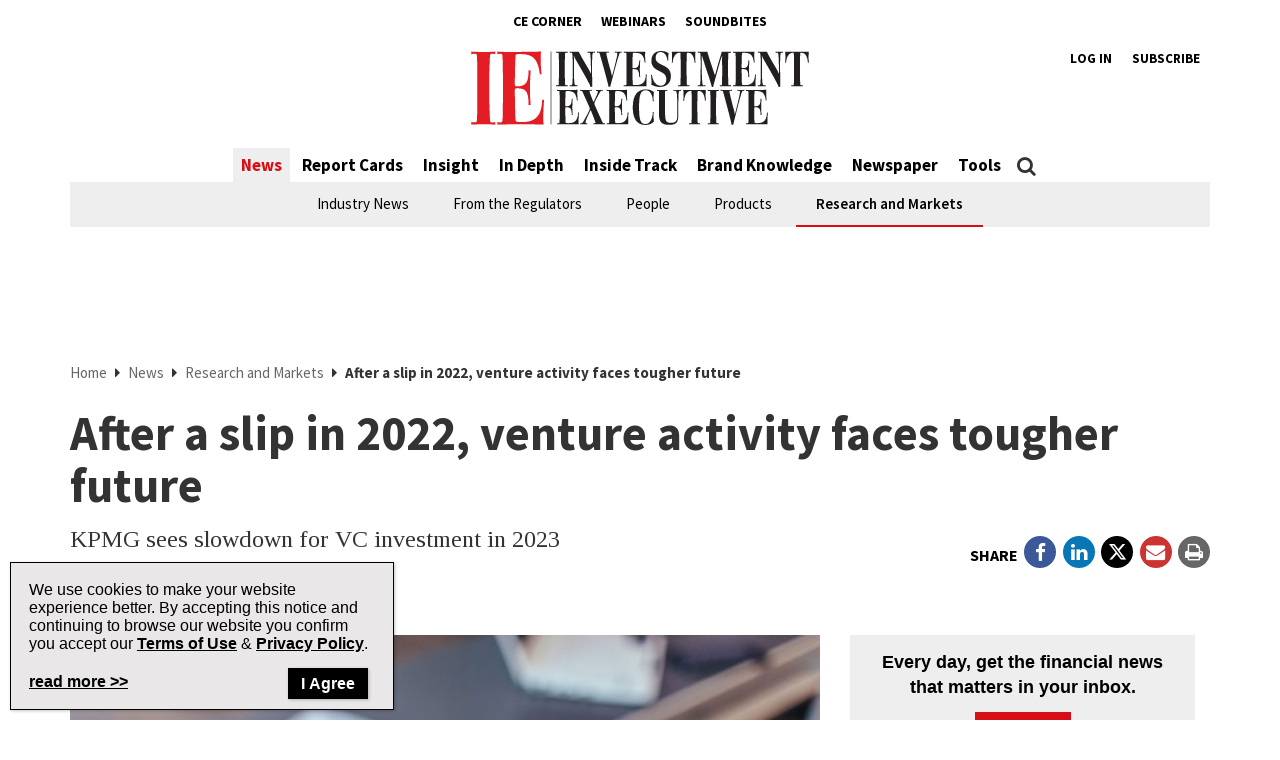

--- FILE ---
content_type: text/html; charset=utf-8
request_url: https://www.google.com/recaptcha/api2/aframe
body_size: 263
content:
<!DOCTYPE HTML><html><head><meta http-equiv="content-type" content="text/html; charset=UTF-8"></head><body><script nonce="k0y8bfFmQ8rUb72peLey2w">/** Anti-fraud and anti-abuse applications only. See google.com/recaptcha */ try{var clients={'sodar':'https://pagead2.googlesyndication.com/pagead/sodar?'};window.addEventListener("message",function(a){try{if(a.source===window.parent){var b=JSON.parse(a.data);var c=clients[b['id']];if(c){var d=document.createElement('img');d.src=c+b['params']+'&rc='+(localStorage.getItem("rc::a")?sessionStorage.getItem("rc::b"):"");window.document.body.appendChild(d);sessionStorage.setItem("rc::e",parseInt(sessionStorage.getItem("rc::e")||0)+1);localStorage.setItem("rc::h",'1768285222219');}}}catch(b){}});window.parent.postMessage("_grecaptcha_ready", "*");}catch(b){}</script></body></html>

--- FILE ---
content_type: text/css; charset=utf-8
request_url: https://www.investmentexecutive.com/wp-content/themes/phoenix-tcm/assets/css/vendors.css?ver=20260113062016
body_size: 32787
content:
@charset "UTF-8";
/*
 * Bootstrap v3.3.7 (http://getbootstrap.com)
 * Copyright 2011-2016 Twitter, Inc.
 * Licensed under MIT (https://github.com/twbs/bootstrap/blob/master/LICENSE)
 */
/*! normalize.css v3.0.3 | MIT License | github.com/necolas/normalize.css */
html {
     font-family: sans-serif;
     -ms-text-size-adjust: 100%;
     -webkit-text-size-adjust: 100%;
}

body {
     margin: 0;
}

article,
aside,
details,
figcaption,
figure,
footer,
header,
hgroup,
main,
menu,
nav,
section,
summary {
     display: block;
}

audio,
canvas,
progress,
video {
     display: inline-block;
     vertical-align: baseline;
}

audio:not([controls]) {
     display: none;
     height: 0;
}

[hidden],
template {
     display: none;
}

a {
     background-color: transparent;
}

a:active,
a:hover {
     outline: 0;
}

abbr[title] {
     border-bottom: 1px dotted;
}

b,
strong {
     font-weight: bold;
}

dfn {
     font-style: italic;
}

h1 {
     font-size: 2em;
     margin: 0.67em 0;
}

mark {
     background: #ff0;
     color: #000;
}

small {
     font-size: 80%;
}

sub,
sup {
     font-size: 75%;
     line-height: 0;
     position: relative;
     vertical-align: baseline;
}

sup {
     top: -0.5em;
}

sub {
     bottom: -0.25em;
}

img {
     border: 0;
}

svg:not(:root) {
     overflow: hidden;
}

figure {
     margin: 1em 40px;
}

hr {
     -webkit-box-sizing: content-box;
     box-sizing: content-box;
     height: 0;
}

pre {
     overflow: auto;
}

code,
kbd,
pre,
samp {
     font-family: monospace, monospace;
     font-size: 1em;
}

button,
input,
optgroup,
select,
textarea {
     color: inherit;
     font: inherit;
     margin: 0;
}

button {
     overflow: visible;
}

button,
select {
     text-transform: none;
}

button,
html input[type="button"],
input[type="reset"],
input[type="submit"] {
     -webkit-appearance: button;
     cursor: pointer;
}

button[disabled],
html input[disabled] {
     cursor: default;
}

button::-moz-focus-inner,
input::-moz-focus-inner {
     border: 0;
     padding: 0;
}

input {
     line-height: normal;
}

input[type="checkbox"],
input[type="radio"] {
     -webkit-box-sizing: border-box;
     box-sizing: border-box;
     padding: 0;
}

input[type="number"]::-webkit-inner-spin-button,
input[type="number"]::-webkit-outer-spin-button {
     height: auto;
}

input[type="search"] {
     -webkit-appearance: textfield;
     -webkit-box-sizing: content-box;
     box-sizing: content-box;
}

input[type="search"]::-webkit-search-cancel-button,
input[type="search"]::-webkit-search-decoration {
     -webkit-appearance: none;
}

fieldset {
     border: 1px solid #c0c0c0;
     margin: 0 2px;
     padding: 0.35em 0.625em 0.75em;
}

legend {
     border: 0;
     padding: 0;
}

textarea {
     overflow: auto;
}

optgroup {
     font-weight: bold;
}

table {
     border-collapse: collapse;
     border-spacing: 0;
}

td,
th {
     padding: 0;
}

/*! Source: https://github.com/h5bp/html5-boilerplate/blob/master/src/css/main.css */
@media print {
     *,
     *:before,
     *:after {
          background: transparent !important;
          color: #000 !important;
          -webkit-box-shadow: none !important;
          box-shadow: none !important;
          text-shadow: none !important;
     }
     a,
     a:visited {
          text-decoration: underline;
     }
     a[href]:after {
          content: " (" attr(href) ")";
     }
     abbr[title]:after {
          content: " (" attr(title) ")";
     }
     a[href^="#"]:after,
     a[href^="javascript:"]:after {
          content: "";
     }
     pre,
     blockquote {
          border: 1px solid #999;
          page-break-inside: avoid;
     }
     thead {
          display: table-header-group;
     }
     tr,
     img {
          page-break-inside: avoid;
     }
     img {
          max-width: 100% !important;
     }
     p,
     h2,
     h3 {
          orphans: 3;
          widows: 3;
     }
     h2,
     h3 {
          page-break-after: avoid;
     }
     .navbar {
          display: none;
     }
     .btn > .caret,
     .dropup > .btn > .caret {
          border-top-color: #000 !important;
     }
     .label {
          border: 1px solid #000;
     }
     .table {
          border-collapse: collapse !important;
     }
     .table td,
     .table th {
          background-color: #fff !important;
     }
     .table-bordered th,
     .table-bordered td {
          border: 1px solid #ddd !important;
     }
}

@font-face {
     font-family: "Glyphicons Halflings";
     src: url("../fonts/bootstrap/glyphicons-halflings-regular.eot");
     src: url("../fonts/bootstrap/glyphicons-halflings-regular.eot?#iefix")
               format("embedded-opentype"),
          url("../fonts/bootstrap/glyphicons-halflings-regular.woff2")
               format("woff2"),
          url("../fonts/bootstrap/glyphicons-halflings-regular.woff")
               format("woff"),
          url("../fonts/bootstrap/glyphicons-halflings-regular.ttf")
               format("truetype"),
          url("../fonts/bootstrap/glyphicons-halflings-regular.svg#glyphicons_halflingsregular")
               format("svg");
}

.glyphicon {
     position: relative;
     top: 1px;
     display: inline-block;
     font-family: "Glyphicons Halflings";
     font-style: normal;
     font-weight: normal;
     line-height: 1;
     -webkit-font-smoothing: antialiased;
     -moz-osx-font-smoothing: grayscale;
}

.glyphicon-asterisk:before {
     content: "\002a";
}

.glyphicon-plus:before {
     content: "\002b";
}

.glyphicon-euro:before,
.glyphicon-eur:before {
     content: "\20ac";
}

.glyphicon-minus:before {
     content: "\2212";
}

.glyphicon-cloud:before {
     content: "\2601";
}

.glyphicon-envelope:before {
     content: "\2709";
}

.glyphicon-pencil:before {
     content: "\270f";
}

.glyphicon-glass:before {
     content: "\e001";
}

.glyphicon-music:before {
     content: "\e002";
}

.glyphicon-search:before {
     content: "\e003";
}

.glyphicon-heart:before {
     content: "\e005";
}

.glyphicon-star:before {
     content: "\e006";
}

.glyphicon-star-empty:before {
     content: "\e007";
}

.glyphicon-user:before {
     content: "\e008";
}

.glyphicon-film:before {
     content: "\e009";
}

.glyphicon-th-large:before {
     content: "\e010";
}

.glyphicon-th:before {
     content: "\e011";
}

.glyphicon-th-list:before {
     content: "\e012";
}

.glyphicon-ok:before {
     content: "\e013";
}

.glyphicon-remove:before {
     content: "\e014";
}

.glyphicon-zoom-in:before {
     content: "\e015";
}

.glyphicon-zoom-out:before {
     content: "\e016";
}

.glyphicon-off:before {
     content: "\e017";
}

.glyphicon-signal:before {
     content: "\e018";
}

.glyphicon-cog:before {
     content: "\e019";
}

.glyphicon-trash:before {
     content: "\e020";
}

.glyphicon-home:before {
     content: "\e021";
}

.glyphicon-file:before {
     content: "\e022";
}

.glyphicon-time:before {
     content: "\e023";
}

.glyphicon-road:before {
     content: "\e024";
}

.glyphicon-download-alt:before {
     content: "\e025";
}

.glyphicon-download:before {
     content: "\e026";
}

.glyphicon-upload:before {
     content: "\e027";
}

.glyphicon-inbox:before {
     content: "\e028";
}

.glyphicon-play-circle:before {
     content: "\e029";
}

.glyphicon-repeat:before {
     content: "\e030";
}

.glyphicon-refresh:before {
     content: "\e031";
}

.glyphicon-list-alt:before {
     content: "\e032";
}

.glyphicon-lock:before {
     content: "\e033";
}

.glyphicon-flag:before {
     content: "\e034";
}

.glyphicon-headphones:before {
     content: "\e035";
}

.glyphicon-volume-off:before {
     content: "\e036";
}

.glyphicon-volume-down:before {
     content: "\e037";
}

.glyphicon-volume-up:before {
     content: "\e038";
}

.glyphicon-qrcode:before {
     content: "\e039";
}

.glyphicon-barcode:before {
     content: "\e040";
}

.glyphicon-tag:before {
     content: "\e041";
}

.glyphicon-tags:before {
     content: "\e042";
}

.glyphicon-book:before {
     content: "\e043";
}

.glyphicon-bookmark:before {
     content: "\e044";
}

.glyphicon-print:before {
     content: "\e045";
}

.glyphicon-camera:before {
     content: "\e046";
}

.glyphicon-font:before {
     content: "\e047";
}

.glyphicon-bold:before {
     content: "\e048";
}

.glyphicon-italic:before {
     content: "\e049";
}

.glyphicon-text-height:before {
     content: "\e050";
}

.glyphicon-text-width:before {
     content: "\e051";
}

.glyphicon-align-left:before {
     content: "\e052";
}

.glyphicon-align-center:before {
     content: "\e053";
}

.glyphicon-align-right:before {
     content: "\e054";
}

.glyphicon-align-justify:before {
     content: "\e055";
}

.glyphicon-list:before {
     content: "\e056";
}

.glyphicon-indent-left:before {
     content: "\e057";
}

.glyphicon-indent-right:before {
     content: "\e058";
}

.glyphicon-facetime-video:before {
     content: "\e059";
}

.glyphicon-picture:before {
     content: "\e060";
}

.glyphicon-map-marker:before {
     content: "\e062";
}

.glyphicon-adjust:before {
     content: "\e063";
}

.glyphicon-tint:before {
     content: "\e064";
}

.glyphicon-edit:before {
     content: "\e065";
}

.glyphicon-share:before {
     content: "\e066";
}

.glyphicon-check:before {
     content: "\e067";
}

.glyphicon-move:before {
     content: "\e068";
}

.glyphicon-step-backward:before {
     content: "\e069";
}

.glyphicon-fast-backward:before {
     content: "\e070";
}

.glyphicon-backward:before {
     content: "\e071";
}

.glyphicon-play:before {
     content: "\e072";
}

.glyphicon-pause:before {
     content: "\e073";
}

.glyphicon-stop:before {
     content: "\e074";
}

.glyphicon-forward:before {
     content: "\e075";
}

.glyphicon-fast-forward:before {
     content: "\e076";
}

.glyphicon-step-forward:before {
     content: "\e077";
}

.glyphicon-eject:before {
     content: "\e078";
}

.glyphicon-chevron-left:before {
     content: "\e079";
}

.glyphicon-chevron-right:before {
     content: "\e080";
}

.glyphicon-plus-sign:before {
     content: "\e081";
}

.glyphicon-minus-sign:before {
     content: "\e082";
}

.glyphicon-remove-sign:before {
     content: "\e083";
}

.glyphicon-ok-sign:before {
     content: "\e084";
}

.glyphicon-question-sign:before {
     content: "\e085";
}

.glyphicon-info-sign:before {
     content: "\e086";
}

.glyphicon-screenshot:before {
     content: "\e087";
}

.glyphicon-remove-circle:before {
     content: "\e088";
}

.glyphicon-ok-circle:before {
     content: "\e089";
}

.glyphicon-ban-circle:before {
     content: "\e090";
}

.glyphicon-arrow-left:before {
     content: "\e091";
}

.glyphicon-arrow-right:before {
     content: "\e092";
}

.glyphicon-arrow-up:before {
     content: "\e093";
}

.glyphicon-arrow-down:before {
     content: "\e094";
}

.glyphicon-share-alt:before {
     content: "\e095";
}

.glyphicon-resize-full:before {
     content: "\e096";
}

.glyphicon-resize-small:before {
     content: "\e097";
}

.glyphicon-exclamation-sign:before {
     content: "\e101";
}

.glyphicon-gift:before {
     content: "\e102";
}

.glyphicon-leaf:before {
     content: "\e103";
}

.glyphicon-fire:before {
     content: "\e104";
}

.glyphicon-eye-open:before {
     content: "\e105";
}

.glyphicon-eye-close:before {
     content: "\e106";
}

.glyphicon-warning-sign:before {
     content: "\e107";
}

.glyphicon-plane:before {
     content: "\e108";
}

.glyphicon-calendar:before {
     content: "\e109";
}

.glyphicon-random:before {
     content: "\e110";
}

.glyphicon-comment:before {
     content: "\e111";
}

.glyphicon-magnet:before {
     content: "\e112";
}

.glyphicon-chevron-up:before {
     content: "\e113";
}

.glyphicon-chevron-down:before {
     content: "\e114";
}

.glyphicon-retweet:before {
     content: "\e115";
}

.glyphicon-shopping-cart:before {
     content: "\e116";
}

.glyphicon-folder-close:before {
     content: "\e117";
}

.glyphicon-folder-open:before {
     content: "\e118";
}

.glyphicon-resize-vertical:before {
     content: "\e119";
}

.glyphicon-resize-horizontal:before {
     content: "\e120";
}

.glyphicon-hdd:before {
     content: "\e121";
}

.glyphicon-bullhorn:before {
     content: "\e122";
}

.glyphicon-bell:before {
     content: "\e123";
}

.glyphicon-certificate:before {
     content: "\e124";
}

.glyphicon-thumbs-up:before {
     content: "\e125";
}

.glyphicon-thumbs-down:before {
     content: "\e126";
}

.glyphicon-hand-right:before {
     content: "\e127";
}

.glyphicon-hand-left:before {
     content: "\e128";
}

.glyphicon-hand-up:before {
     content: "\e129";
}

.glyphicon-hand-down:before {
     content: "\e130";
}

.glyphicon-circle-arrow-right:before {
     content: "\e131";
}

.glyphicon-circle-arrow-left:before {
     content: "\e132";
}

.glyphicon-circle-arrow-up:before {
     content: "\e133";
}

.glyphicon-circle-arrow-down:before {
     content: "\e134";
}

.glyphicon-globe:before {
     content: "\e135";
}

.glyphicon-wrench:before {
     content: "\e136";
}

.glyphicon-tasks:before {
     content: "\e137";
}

.glyphicon-filter:before {
     content: "\e138";
}

.glyphicon-briefcase:before {
     content: "\e139";
}

.glyphicon-fullscreen:before {
     content: "\e140";
}

.glyphicon-dashboard:before {
     content: "\e141";
}

.glyphicon-paperclip:before {
     content: "\e142";
}

.glyphicon-heart-empty:before {
     content: "\e143";
}

.glyphicon-link:before {
     content: "\e144";
}

.glyphicon-phone:before {
     content: "\e145";
}

.glyphicon-pushpin:before {
     content: "\e146";
}

.glyphicon-usd:before {
     content: "\e148";
}

.glyphicon-gbp:before {
     content: "\e149";
}

.glyphicon-sort:before {
     content: "\e150";
}

.glyphicon-sort-by-alphabet:before {
     content: "\e151";
}

.glyphicon-sort-by-alphabet-alt:before {
     content: "\e152";
}

.glyphicon-sort-by-order:before {
     content: "\e153";
}

.glyphicon-sort-by-order-alt:before {
     content: "\e154";
}

.glyphicon-sort-by-attributes:before {
     content: "\e155";
}

.glyphicon-sort-by-attributes-alt:before {
     content: "\e156";
}

.glyphicon-unchecked:before {
     content: "\e157";
}

.glyphicon-expand:before {
     content: "\e158";
}

.glyphicon-collapse-down:before {
     content: "\e159";
}

.glyphicon-collapse-up:before {
     content: "\e160";
}

.glyphicon-log-in:before {
     content: "\e161";
}

.glyphicon-flash:before {
     content: "\e162";
}

.glyphicon-log-out:before {
     content: "\e163";
}

.glyphicon-new-window:before {
     content: "\e164";
}

.glyphicon-record:before {
     content: "\e165";
}

.glyphicon-save:before {
     content: "\e166";
}

.glyphicon-open:before {
     content: "\e167";
}

.glyphicon-saved:before {
     content: "\e168";
}

.glyphicon-import:before {
     content: "\e169";
}

.glyphicon-export:before {
     content: "\e170";
}

.glyphicon-send:before {
     content: "\e171";
}

.glyphicon-floppy-disk:before {
     content: "\e172";
}

.glyphicon-floppy-saved:before {
     content: "\e173";
}

.glyphicon-floppy-remove:before {
     content: "\e174";
}

.glyphicon-floppy-save:before {
     content: "\e175";
}

.glyphicon-floppy-open:before {
     content: "\e176";
}

.glyphicon-credit-card:before {
     content: "\e177";
}

.glyphicon-transfer:before {
     content: "\e178";
}

.glyphicon-cutlery:before {
     content: "\e179";
}

.glyphicon-header:before {
     content: "\e180";
}

.glyphicon-compressed:before {
     content: "\e181";
}

.glyphicon-earphone:before {
     content: "\e182";
}

.glyphicon-phone-alt:before {
     content: "\e183";
}

.glyphicon-tower:before {
     content: "\e184";
}

.glyphicon-stats:before {
     content: "\e185";
}

.glyphicon-sd-video:before {
     content: "\e186";
}

.glyphicon-hd-video:before {
     content: "\e187";
}

.glyphicon-subtitles:before {
     content: "\e188";
}

.glyphicon-sound-stereo:before {
     content: "\e189";
}

.glyphicon-sound-dolby:before {
     content: "\e190";
}

.glyphicon-sound-5-1:before {
     content: "\e191";
}

.glyphicon-sound-6-1:before {
     content: "\e192";
}

.glyphicon-sound-7-1:before {
     content: "\e193";
}

.glyphicon-copyright-mark:before {
     content: "\e194";
}

.glyphicon-registration-mark:before {
     content: "\e195";
}

.glyphicon-cloud-download:before {
     content: "\e197";
}

.glyphicon-cloud-upload:before {
     content: "\e198";
}

.glyphicon-tree-conifer:before {
     content: "\e199";
}

.glyphicon-tree-deciduous:before {
     content: "\e200";
}

.glyphicon-cd:before {
     content: "\e201";
}

.glyphicon-save-file:before {
     content: "\e202";
}

.glyphicon-open-file:before {
     content: "\e203";
}

.glyphicon-level-up:before {
     content: "\e204";
}

.glyphicon-copy:before {
     content: "\e205";
}

.glyphicon-paste:before {
     content: "\e206";
}

.glyphicon-alert:before {
     content: "\e209";
}

.glyphicon-equalizer:before {
     content: "\e210";
}

.glyphicon-king:before {
     content: "\e211";
}

.glyphicon-queen:before {
     content: "\e212";
}

.glyphicon-pawn:before {
     content: "\e213";
}

.glyphicon-bishop:before {
     content: "\e214";
}

.glyphicon-knight:before {
     content: "\e215";
}

.glyphicon-baby-formula:before {
     content: "\e216";
}

.glyphicon-tent:before {
     content: "\26fa";
}

.glyphicon-blackboard:before {
     content: "\e218";
}

.glyphicon-bed:before {
     content: "\e219";
}

.glyphicon-apple:before {
     content: "\f8ff";
}

.glyphicon-erase:before {
     content: "\e221";
}

.glyphicon-hourglass:before {
     content: "\231b";
}

.glyphicon-lamp:before {
     content: "\e223";
}

.glyphicon-duplicate:before {
     content: "\e224";
}

.glyphicon-piggy-bank:before {
     content: "\e225";
}

.glyphicon-scissors:before {
     content: "\e226";
}

.glyphicon-bitcoin:before {
     content: "\e227";
}

.glyphicon-btc:before {
     content: "\e227";
}

.glyphicon-xbt:before {
     content: "\e227";
}

.glyphicon-yen:before {
     content: "\00a5";
}

.glyphicon-jpy:before {
     content: "\00a5";
}

.glyphicon-ruble:before {
     content: "\20bd";
}

.glyphicon-rub:before {
     content: "\20bd";
}

.glyphicon-scale:before {
     content: "\e230";
}

.glyphicon-ice-lolly:before {
     content: "\e231";
}

.glyphicon-ice-lolly-tasted:before {
     content: "\e232";
}

.glyphicon-education:before {
     content: "\e233";
}

.glyphicon-option-horizontal:before {
     content: "\e234";
}

.glyphicon-option-vertical:before {
     content: "\e235";
}

.glyphicon-menu-hamburger:before {
     content: "\e236";
}

.glyphicon-modal-window:before {
     content: "\e237";
}

.glyphicon-oil:before {
     content: "\e238";
}

.glyphicon-grain:before {
     content: "\e239";
}

.glyphicon-sunglasses:before {
     content: "\e240";
}

.glyphicon-text-size:before {
     content: "\e241";
}

.glyphicon-text-color:before {
     content: "\e242";
}

.glyphicon-text-background:before {
     content: "\e243";
}

.glyphicon-object-align-top:before {
     content: "\e244";
}

.glyphicon-object-align-bottom:before {
     content: "\e245";
}

.glyphicon-object-align-horizontal:before {
     content: "\e246";
}

.glyphicon-object-align-left:before {
     content: "\e247";
}

.glyphicon-object-align-vertical:before {
     content: "\e248";
}

.glyphicon-object-align-right:before {
     content: "\e249";
}

.glyphicon-triangle-right:before {
     content: "\e250";
}

.glyphicon-triangle-left:before {
     content: "\e251";
}

.glyphicon-triangle-bottom:before {
     content: "\e252";
}

.glyphicon-triangle-top:before {
     content: "\e253";
}

.glyphicon-console:before {
     content: "\e254";
}

.glyphicon-superscript:before {
     content: "\e255";
}

.glyphicon-subscript:before {
     content: "\e256";
}

.glyphicon-menu-left:before {
     content: "\e257";
}

.glyphicon-menu-right:before {
     content: "\e258";
}

.glyphicon-menu-down:before {
     content: "\e259";
}

.glyphicon-menu-up:before {
     content: "\e260";
}

* {
     -webkit-box-sizing: border-box;
     box-sizing: border-box;
}

*:before,
*:after {
     -webkit-box-sizing: border-box;
     box-sizing: border-box;
}

html {
     font-size: 10px;
     -webkit-tap-highlight-color: rgba(0, 0, 0, 0);
}

body {
     font-family: "Helvetica Neue", Helvetica, Arial, sans-serif;
     font-size: 18px;
     line-height: 1.42857;
     color: #333333;
     background-color: #f3f3f3;
}

input,
button,
select,
textarea {
     font-family: inherit;
     font-size: inherit;
     line-height: inherit;
}

a {
     color: #337ab7;
     text-decoration: none;
}
a:hover,
a:focus {
     color: #23527c;
     text-decoration: underline;
}
a:focus {
     outline: 5px auto -webkit-focus-ring-color;
     outline-offset: -2px;
}

figure {
     margin: 0;
}

img {
     vertical-align: middle;
}

.img-responsive {
     display: block;
     max-width: 100%;
     height: auto;
}

.img-rounded {
     border-radius: 6px;
}

.img-thumbnail {
     padding: 4px;
     line-height: 1.42857;
     background-color: #f3f3f3;
     border: 1px solid #ddd;
     border-radius: 4px;
     -webkit-transition: all 0.2s ease-in-out;
     transition: all 0.2s ease-in-out;
     display: inline-block;
     max-width: 100%;
     height: auto;
}

.img-circle {
     border-radius: 50%;
}

hr {
     margin-top: 25px;
     margin-bottom: 25px;
     border: 0;
     border-top: 1px solid #eeeeee;
}

.sr-only {
     position: absolute;
     width: 1px;
     height: 1px;
     margin: -1px;
     padding: 0;
     overflow: hidden;
     clip: rect(0, 0, 0, 0);
     border: 0;
}

.sr-only-focusable:active,
.sr-only-focusable:focus {
     position: static;
     width: auto;
     height: auto;
     margin: 0;
     overflow: visible;
     clip: auto;
}

[role="button"] {
     cursor: pointer;
}

h1,
h2,
h3,
h4,
h5,
h6,
.h1,
.h2,
.h3,
.h4,
.h5,
.h6 {
     font-family: inherit;
     font-weight: 500;
     line-height: 1.1;
     color: inherit;
}
h1 small,
h1 .small,
h2 small,
h2 .small,
h3 small,
h3 .small,
h4 small,
h4 .small,
h5 small,
h5 .small,
h6 small,
h6 .small,
.h1 small,
.h1 .small,
.h2 small,
.h2 .small,
.h3 small,
.h3 .small,
.h4 small,
.h4 .small,
.h5 small,
.h5 .small,
.h6 small,
.h6 .small {
     font-weight: normal;
     line-height: 1;
     color: #777777;
}

h1,
.h1,
h2,
.h2,
h3,
.h3 {
     margin-top: 25px;
     margin-bottom: 12.5px;
}
h1 small,
h1 .small,
.h1 small,
.h1 .small,
h2 small,
h2 .small,
.h2 small,
.h2 .small,
h3 small,
h3 .small,
.h3 small,
.h3 .small {
     font-size: 65%;
}

h4,
.h4,
h5,
.h5,
h6,
.h6 {
     margin-top: 12.5px;
     margin-bottom: 12.5px;
}
h4 small,
h4 .small,
.h4 small,
.h4 .small,
h5 small,
h5 .small,
.h5 small,
.h5 .small,
h6 small,
h6 .small,
.h6 small,
.h6 .small {
     font-size: 75%;
}

h1,
.h1 {
     font-size: 46px;
}

h2,
.h2 {
     font-size: 38px;
}

h3,
.h3 {
     font-size: 31px;
}

h4,
.h4 {
     font-size: 23px;
}

h5,
.h5 {
     font-size: 18px;
}

h6,
.h6 {
     font-size: 16px;
}

p {
     margin: 0 0 12.5px;
}

.lead {
     margin-bottom: 25px;
     font-size: 20px;
     font-weight: 300;
     line-height: 1.4;
}
@media (min-width: 768px) {
     .lead {
          font-size: 27px;
     }
}

small,
.small {
     font-size: 88%;
}

mark,
.mark {
     background-color: #fcf8e3;
     padding: 0.2em;
}

.text-left {
     text-align: left;
}

.text-right {
     text-align: right;
}

.text-center {
     text-align: center;
}

.text-justify {
     text-align: justify;
}

.text-nowrap {
     white-space: nowrap;
}

.text-lowercase {
     text-transform: lowercase;
}

.text-uppercase,
.initialism {
     text-transform: uppercase;
}

.text-capitalize {
     text-transform: capitalize;
}

.text-muted {
     color: #777777;
}

.text-primary {
     color: #337ab7;
}

a.text-primary:hover,
a.text-primary:focus {
     color: #286090;
}

.text-success {
     color: #3c763d;
}

a.text-success:hover,
a.text-success:focus {
     color: #2b542c;
}

.text-info {
     color: #31708f;
}

a.text-info:hover,
a.text-info:focus {
     color: #245269;
}

.text-warning {
     color: #8a6d3b;
}

a.text-warning:hover,
a.text-warning:focus {
     color: #66512c;
}

.text-danger {
     color: #a94442;
}

a.text-danger:hover,
a.text-danger:focus {
     color: #843534;
}

.bg-primary {
     color: #fff;
}

.bg-primary {
     background-color: #337ab7;
}

a.bg-primary:hover,
a.bg-primary:focus {
     background-color: #286090;
}

.bg-success {
     background-color: #dff0d8;
}

a.bg-success:hover,
a.bg-success:focus {
     background-color: #c1e2b3;
}

.bg-info {
     background-color: #d9edf7;
}

a.bg-info:hover,
a.bg-info:focus {
     background-color: #afd9ee;
}

.bg-warning {
     background-color: #fcf8e3;
}

a.bg-warning:hover,
a.bg-warning:focus {
     background-color: #f7ecb5;
}

.bg-danger {
     background-color: #f2dede;
}

a.bg-danger:hover,
a.bg-danger:focus {
     background-color: #e4b9b9;
}

.page-header {
     padding-bottom: 11.5px;
     margin: 50px 0 25px;
     border-bottom: 1px solid #eeeeee;
}

ul,
ol {
     margin-top: 0;
     margin-bottom: 12.5px;
}
ul ul,
ul ol,
ol ul,
ol ol {
     margin-bottom: 0;
}

.list-unstyled {
     padding-left: 0;
     list-style: none;
}

.list-inline {
     padding-left: 0;
     list-style: none;
     margin-left: -5px;
}
.list-inline > li {
     display: inline-block;
     padding-left: 5px;
     padding-right: 5px;
}

dl {
     margin-top: 0;
     margin-bottom: 25px;
}

dt,
dd {
     line-height: 1.42857;
}

dt {
     font-weight: bold;
}

dd {
     margin-left: 0;
}

.dl-horizontal dd:before,
.dl-horizontal dd:after {
     content: " ";
     display: table;
}

.dl-horizontal dd:after {
     clear: both;
}

@media (min-width: 1200px) {
     .dl-horizontal dt {
          float: left;
          width: 160px;
          clear: left;
          text-align: right;
          overflow: hidden;
          text-overflow: ellipsis;
          white-space: nowrap;
     }
     .dl-horizontal dd {
          margin-left: 180px;
     }
}

abbr[title],
abbr[data-original-title] {
     cursor: help;
     border-bottom: 1px dotted #777777;
}

.initialism {
     font-size: 90%;
}

blockquote {
     padding: 12.5px 25px;
     margin: 0 0 25px;
     font-size: 22.5px;
     border-left: 5px solid #eeeeee;
}
blockquote p:last-child,
blockquote ul:last-child,
blockquote ol:last-child {
     margin-bottom: 0;
}
blockquote footer,
blockquote small,
blockquote .small {
     display: block;
     font-size: 80%;
     line-height: 1.42857;
     color: #777777;
}
blockquote footer:before,
blockquote small:before,
blockquote .small:before {
     content: "\2014 \00A0";
}

.blockquote-reverse,
blockquote.pull-right {
     padding-right: 15px;
     padding-left: 0;
     border-right: 5px solid #eeeeee;
     border-left: 0;
     text-align: right;
}
.blockquote-reverse footer:before,
.blockquote-reverse small:before,
.blockquote-reverse .small:before,
blockquote.pull-right footer:before,
blockquote.pull-right small:before,
blockquote.pull-right .small:before {
     content: "";
}
.blockquote-reverse footer:after,
.blockquote-reverse small:after,
.blockquote-reverse .small:after,
blockquote.pull-right footer:after,
blockquote.pull-right small:after,
blockquote.pull-right .small:after {
     content: "\00A0 \2014";
}

address {
     margin-bottom: 25px;
     font-style: normal;
     line-height: 1.42857;
}

code,
kbd,
pre,
samp {
     font-family: Menlo, Monaco, Consolas, "Courier New", monospace;
}

code {
     padding: 2px 4px;
     font-size: 90%;
     color: #c7254e;
     background-color: #f9f2f4;
     border-radius: 4px;
}

kbd {
     padding: 2px 4px;
     font-size: 90%;
     color: #fff;
     background-color: #333;
     border-radius: 3px;
     -webkit-box-shadow: inset 0 -1px 0 rgba(0, 0, 0, 0.25);
     box-shadow: inset 0 -1px 0 rgba(0, 0, 0, 0.25);
}
kbd kbd {
     padding: 0;
     font-size: 100%;
     font-weight: bold;
     -webkit-box-shadow: none;
     box-shadow: none;
}

pre {
     display: block;
     padding: 12px;
     margin: 0 0 12.5px;
     font-size: 17px;
     line-height: 1.42857;
     word-break: break-all;
     word-wrap: break-word;
     color: #333333;
     background-color: #f5f5f5;
     border: 1px solid #ccc;
     border-radius: 4px;
}
pre code {
     padding: 0;
     font-size: inherit;
     color: inherit;
     white-space: pre-wrap;
     background-color: transparent;
     border-radius: 0;
}

.pre-scrollable {
     max-height: 340px;
     overflow-y: scroll;
}

.container {
     margin-right: auto;
     margin-left: auto;
     padding-left: 15px;
     padding-right: 15px;
}
.container:before,
.container:after {
     content: " ";
     display: table;
}
.container:after {
     clear: both;
}
@media (min-width: 768px) {
     .container {
          width: 750px;
     }
}
@media (min-width: 992px) {
     .container {
          width: 970px;
     }
}
@media (min-width: 1200px) {
     .container {
          width: 1170px;
     }
}

.container-fluid {
     margin-right: auto;
     margin-left: auto;
     padding-left: 15px;
     padding-right: 15px;
}
.container-fluid:before,
.container-fluid:after {
     content: " ";
     display: table;
}
.container-fluid:after {
     clear: both;
}

.row {
     margin-left: -15px;
     margin-right: -15px;
}
.row:before,
.row:after {
     content: " ";
     display: table;
}
.row:after {
     clear: both;
}

.col-xs-1,
.col-sm-1,
.col-md-1,
.col-lg-1,
.col-xs-2,
.col-sm-2,
.col-md-2,
.col-lg-2,
.col-xs-3,
.col-sm-3,
.col-md-3,
.col-lg-3,
.col-xs-4,
.col-sm-4,
.col-md-4,
.col-lg-4,
.col-xs-5,
.col-sm-5,
.col-md-5,
.col-lg-5,
.col-xs-6,
.col-sm-6,
.col-md-6,
.col-lg-6,
.col-xs-7,
.col-sm-7,
.col-md-7,
.col-lg-7,
.col-xs-8,
.col-sm-8,
.col-md-8,
.col-lg-8,
.col-xs-9,
.col-sm-9,
.col-md-9,
.col-lg-9,
.col-xs-10,
.col-sm-10,
.col-md-10,
.col-lg-10,
.col-xs-11,
.col-sm-11,
.col-md-11,
.col-lg-11,
.col-xs-12,
.col-sm-12,
.col-md-12,
.col-lg-12 {
     position: relative;
     min-height: 1px;
     padding-left: 15px;
     padding-right: 15px;
}

.col-xs-1,
.col-xs-2,
.col-xs-3,
.col-xs-4,
.col-xs-5,
.col-xs-6,
.col-xs-7,
.col-xs-8,
.col-xs-9,
.col-xs-10,
.col-xs-11,
.col-xs-12 {
     float: left;
}

.col-xs-1 {
     width: 8.33333%;
}

.col-xs-2 {
     width: 16.66667%;
}

.col-xs-3 {
     width: 25%;
}

.col-xs-4 {
     width: 33.33333%;
}

.col-xs-5 {
     width: 41.66667%;
}

.col-xs-6 {
     width: 50%;
}

.col-xs-7 {
     width: 58.33333%;
}

.col-xs-8 {
     width: 66.66667%;
}

.col-xs-9 {
     width: 75%;
}

.col-xs-10 {
     width: 83.33333%;
}

.col-xs-11 {
     width: 91.66667%;
}

.col-xs-12 {
     width: 100%;
}

.col-xs-pull-0 {
     right: auto;
}

.col-xs-pull-1 {
     right: 8.33333%;
}

.col-xs-pull-2 {
     right: 16.66667%;
}

.col-xs-pull-3 {
     right: 25%;
}

.col-xs-pull-4 {
     right: 33.33333%;
}

.col-xs-pull-5 {
     right: 41.66667%;
}

.col-xs-pull-6 {
     right: 50%;
}

.col-xs-pull-7 {
     right: 58.33333%;
}

.col-xs-pull-8 {
     right: 66.66667%;
}

.col-xs-pull-9 {
     right: 75%;
}

.col-xs-pull-10 {
     right: 83.33333%;
}

.col-xs-pull-11 {
     right: 91.66667%;
}

.col-xs-pull-12 {
     right: 100%;
}

.col-xs-push-0 {
     left: auto;
}

.col-xs-push-1 {
     left: 8.33333%;
}

.col-xs-push-2 {
     left: 16.66667%;
}

.col-xs-push-3 {
     left: 25%;
}

.col-xs-push-4 {
     left: 33.33333%;
}

.col-xs-push-5 {
     left: 41.66667%;
}

.col-xs-push-6 {
     left: 50%;
}

.col-xs-push-7 {
     left: 58.33333%;
}

.col-xs-push-8 {
     left: 66.66667%;
}

.col-xs-push-9 {
     left: 75%;
}

.col-xs-push-10 {
     left: 83.33333%;
}

.col-xs-push-11 {
     left: 91.66667%;
}

.col-xs-push-12 {
     left: 100%;
}

.col-xs-offset-0 {
     margin-left: 0%;
}

.col-xs-offset-1 {
     margin-left: 8.33333%;
}

.col-xs-offset-2 {
     margin-left: 16.66667%;
}

.col-xs-offset-3 {
     margin-left: 25%;
}

.col-xs-offset-4 {
     margin-left: 33.33333%;
}

.col-xs-offset-5 {
     margin-left: 41.66667%;
}

.col-xs-offset-6 {
     margin-left: 50%;
}

.col-xs-offset-7 {
     margin-left: 58.33333%;
}

.col-xs-offset-8 {
     margin-left: 66.66667%;
}

.col-xs-offset-9 {
     margin-left: 75%;
}

.col-xs-offset-10 {
     margin-left: 83.33333%;
}

.col-xs-offset-11 {
     margin-left: 91.66667%;
}

.col-xs-offset-12 {
     margin-left: 100%;
}

@media (min-width: 768px) {
     .col-sm-1,
     .col-sm-2,
     .col-sm-3,
     .col-sm-4,
     .col-sm-5,
     .col-sm-6,
     .col-sm-7,
     .col-sm-8,
     .col-sm-9,
     .col-sm-10,
     .col-sm-11,
     .col-sm-12 {
          float: left;
     }
     .col-sm-1 {
          width: 8.33333%;
     }
     .col-sm-2 {
          width: 16.66667%;
     }
     .col-sm-3 {
          width: 25%;
     }
     .col-sm-4 {
          width: 33.33333%;
     }
     .col-sm-5 {
          width: 41.66667%;
     }
     .col-sm-6 {
          width: 50%;
     }
     .col-sm-7 {
          width: 58.33333%;
     }
     .col-sm-8 {
          width: 66.66667%;
     }
     .col-sm-9 {
          width: 75%;
     }
     .col-sm-10 {
          width: 83.33333%;
     }
     .col-sm-11 {
          width: 91.66667%;
     }
     .col-sm-12 {
          width: 100%;
     }
     .col-sm-pull-0 {
          right: auto;
     }
     .col-sm-pull-1 {
          right: 8.33333%;
     }
     .col-sm-pull-2 {
          right: 16.66667%;
     }
     .col-sm-pull-3 {
          right: 25%;
     }
     .col-sm-pull-4 {
          right: 33.33333%;
     }
     .col-sm-pull-5 {
          right: 41.66667%;
     }
     .col-sm-pull-6 {
          right: 50%;
     }
     .col-sm-pull-7 {
          right: 58.33333%;
     }
     .col-sm-pull-8 {
          right: 66.66667%;
     }
     .col-sm-pull-9 {
          right: 75%;
     }
     .col-sm-pull-10 {
          right: 83.33333%;
     }
     .col-sm-pull-11 {
          right: 91.66667%;
     }
     .col-sm-pull-12 {
          right: 100%;
     }
     .col-sm-push-0 {
          left: auto;
     }
     .col-sm-push-1 {
          left: 8.33333%;
     }
     .col-sm-push-2 {
          left: 16.66667%;
     }
     .col-sm-push-3 {
          left: 25%;
     }
     .col-sm-push-4 {
          left: 33.33333%;
     }
     .col-sm-push-5 {
          left: 41.66667%;
     }
     .col-sm-push-6 {
          left: 50%;
     }
     .col-sm-push-7 {
          left: 58.33333%;
     }
     .col-sm-push-8 {
          left: 66.66667%;
     }
     .col-sm-push-9 {
          left: 75%;
     }
     .col-sm-push-10 {
          left: 83.33333%;
     }
     .col-sm-push-11 {
          left: 91.66667%;
     }
     .col-sm-push-12 {
          left: 100%;
     }
     .col-sm-offset-0 {
          margin-left: 0%;
     }
     .col-sm-offset-1 {
          margin-left: 8.33333%;
     }
     .col-sm-offset-2 {
          margin-left: 16.66667%;
     }
     .col-sm-offset-3 {
          margin-left: 25%;
     }
     .col-sm-offset-4 {
          margin-left: 33.33333%;
     }
     .col-sm-offset-5 {
          margin-left: 41.66667%;
     }
     .col-sm-offset-6 {
          margin-left: 50%;
     }
     .col-sm-offset-7 {
          margin-left: 58.33333%;
     }
     .col-sm-offset-8 {
          margin-left: 66.66667%;
     }
     .col-sm-offset-9 {
          margin-left: 75%;
     }
     .col-sm-offset-10 {
          margin-left: 83.33333%;
     }
     .col-sm-offset-11 {
          margin-left: 91.66667%;
     }
     .col-sm-offset-12 {
          margin-left: 100%;
     }
}

@media (min-width: 992px) {
     .col-md-1,
     .col-md-2,
     .col-md-3,
     .col-md-4,
     .col-md-5,
     .col-md-6,
     .col-md-7,
     .col-md-8,
     .col-md-9,
     .col-md-10,
     .col-md-11,
     .col-md-12 {
          float: left;
     }
     .col-md-1 {
          width: 8.33333%;
     }
     .col-md-2 {
          width: 16.66667%;
     }
     .col-md-3 {
          width: 25%;
     }
     .col-md-4 {
          width: 33.33333%;
     }
     .col-md-5 {
          width: 41.66667%;
     }
     .col-md-6 {
          width: 50%;
     }
     .col-md-7 {
          width: 58.33333%;
     }
     .col-md-8 {
          width: 66.66667%;
     }
     .col-md-9 {
          width: 75%;
     }
     .col-md-10 {
          width: 83.33333%;
     }
     .col-md-11 {
          width: 91.66667%;
     }
     .col-md-12 {
          width: 100%;
     }
     .col-md-pull-0 {
          right: auto;
     }
     .col-md-pull-1 {
          right: 8.33333%;
     }
     .col-md-pull-2 {
          right: 16.66667%;
     }
     .col-md-pull-3 {
          right: 25%;
     }
     .col-md-pull-4 {
          right: 33.33333%;
     }
     .col-md-pull-5 {
          right: 41.66667%;
     }
     .col-md-pull-6 {
          right: 50%;
     }
     .col-md-pull-7 {
          right: 58.33333%;
     }
     .col-md-pull-8 {
          right: 66.66667%;
     }
     .col-md-pull-9 {
          right: 75%;
     }
     .col-md-pull-10 {
          right: 83.33333%;
     }
     .col-md-pull-11 {
          right: 91.66667%;
     }
     .col-md-pull-12 {
          right: 100%;
     }
     .col-md-push-0 {
          left: auto;
     }
     .col-md-push-1 {
          left: 8.33333%;
     }
     .col-md-push-2 {
          left: 16.66667%;
     }
     .col-md-push-3 {
          left: 25%;
     }
     .col-md-push-4 {
          left: 33.33333%;
     }
     .col-md-push-5 {
          left: 41.66667%;
     }
     .col-md-push-6 {
          left: 50%;
     }
     .col-md-push-7 {
          left: 58.33333%;
     }
     .col-md-push-8 {
          left: 66.66667%;
     }
     .col-md-push-9 {
          left: 75%;
     }
     .col-md-push-10 {
          left: 83.33333%;
     }
     .col-md-push-11 {
          left: 91.66667%;
     }
     .col-md-push-12 {
          left: 100%;
     }
     .col-md-offset-0 {
          margin-left: 0%;
     }
     .col-md-offset-1 {
          margin-left: 8.33333%;
     }
     .col-md-offset-2 {
          margin-left: 16.66667%;
     }
     .col-md-offset-3 {
          margin-left: 25%;
     }
     .col-md-offset-4 {
          margin-left: 33.33333%;
     }
     .col-md-offset-5 {
          margin-left: 41.66667%;
     }
     .col-md-offset-6 {
          margin-left: 50%;
     }
     .col-md-offset-7 {
          margin-left: 58.33333%;
     }
     .col-md-offset-8 {
          margin-left: 66.66667%;
     }
     .col-md-offset-9 {
          margin-left: 75%;
     }
     .col-md-offset-10 {
          margin-left: 83.33333%;
     }
     .col-md-offset-11 {
          margin-left: 91.66667%;
     }
     .col-md-offset-12 {
          margin-left: 100%;
     }
}

@media (min-width: 1200px) {
     .col-lg-1,
     .col-lg-2,
     .col-lg-3,
     .col-lg-4,
     .col-lg-5,
     .col-lg-6,
     .col-lg-7,
     .col-lg-8,
     .col-lg-9,
     .col-lg-10,
     .col-lg-11,
     .col-lg-12 {
          float: left;
     }
     .col-lg-1 {
          width: 8.33333%;
     }
     .col-lg-2 {
          width: 16.66667%;
     }
     .col-lg-3 {
          width: 25%;
     }
     .col-lg-4 {
          width: 33.33333%;
     }
     .col-lg-5 {
          width: 41.66667%;
     }
     .col-lg-6 {
          width: 50%;
     }
     .col-lg-7 {
          width: 58.33333%;
     }
     .col-lg-8 {
          width: 66.66667%;
     }
     .col-lg-9 {
          width: 75%;
     }
     .col-lg-10 {
          width: 83.33333%;
     }
     .col-lg-11 {
          width: 91.66667%;
     }
     .col-lg-12 {
          width: 100%;
     }
     .col-lg-pull-0 {
          right: auto;
     }
     .col-lg-pull-1 {
          right: 8.33333%;
     }
     .col-lg-pull-2 {
          right: 16.66667%;
     }
     .col-lg-pull-3 {
          right: 25%;
     }
     .col-lg-pull-4 {
          right: 33.33333%;
     }
     .col-lg-pull-5 {
          right: 41.66667%;
     }
     .col-lg-pull-6 {
          right: 50%;
     }
     .col-lg-pull-7 {
          right: 58.33333%;
     }
     .col-lg-pull-8 {
          right: 66.66667%;
     }
     .col-lg-pull-9 {
          right: 75%;
     }
     .col-lg-pull-10 {
          right: 83.33333%;
     }
     .col-lg-pull-11 {
          right: 91.66667%;
     }
     .col-lg-pull-12 {
          right: 100%;
     }
     .col-lg-push-0 {
          left: auto;
     }
     .col-lg-push-1 {
          left: 8.33333%;
     }
     .col-lg-push-2 {
          left: 16.66667%;
     }
     .col-lg-push-3 {
          left: 25%;
     }
     .col-lg-push-4 {
          left: 33.33333%;
     }
     .col-lg-push-5 {
          left: 41.66667%;
     }
     .col-lg-push-6 {
          left: 50%;
     }
     .col-lg-push-7 {
          left: 58.33333%;
     }
     .col-lg-push-8 {
          left: 66.66667%;
     }
     .col-lg-push-9 {
          left: 75%;
     }
     .col-lg-push-10 {
          left: 83.33333%;
     }
     .col-lg-push-11 {
          left: 91.66667%;
     }
     .col-lg-push-12 {
          left: 100%;
     }
     .col-lg-offset-0 {
          margin-left: 0%;
     }
     .col-lg-offset-1 {
          margin-left: 8.33333%;
     }
     .col-lg-offset-2 {
          margin-left: 16.66667%;
     }
     .col-lg-offset-3 {
          margin-left: 25%;
     }
     .col-lg-offset-4 {
          margin-left: 33.33333%;
     }
     .col-lg-offset-5 {
          margin-left: 41.66667%;
     }
     .col-lg-offset-6 {
          margin-left: 50%;
     }
     .col-lg-offset-7 {
          margin-left: 58.33333%;
     }
     .col-lg-offset-8 {
          margin-left: 66.66667%;
     }
     .col-lg-offset-9 {
          margin-left: 75%;
     }
     .col-lg-offset-10 {
          margin-left: 83.33333%;
     }
     .col-lg-offset-11 {
          margin-left: 91.66667%;
     }
     .col-lg-offset-12 {
          margin-left: 100%;
     }
}

table {
     background-color: transparent;
}

caption {
     padding-top: 8px;
     padding-bottom: 8px;
     color: #777777;
     text-align: left;
}

th {
     text-align: left;
}

.table {
     width: 100%;
     max-width: 100%;
     margin-bottom: 25px;
}
.table > thead > tr > th,
.table > thead > tr > td,
.table > tbody > tr > th,
.table > tbody > tr > td,
.table > tfoot > tr > th,
.table > tfoot > tr > td {
     padding: 8px;
     line-height: 1.42857;
     vertical-align: top;
     border-top: 1px solid #ddd;
}
.table > thead > tr > th {
     vertical-align: bottom;
     border-bottom: 2px solid #ddd;
}
.table > caption + thead > tr:first-child > th,
.table > caption + thead > tr:first-child > td,
.table > colgroup + thead > tr:first-child > th,
.table > colgroup + thead > tr:first-child > td,
.table > thead:first-child > tr:first-child > th,
.table > thead:first-child > tr:first-child > td {
     border-top: 0;
}
.table > tbody + tbody {
     border-top: 2px solid #ddd;
}
.table .table {
     background-color: #f3f3f3;
}

.table-condensed > thead > tr > th,
.table-condensed > thead > tr > td,
.table-condensed > tbody > tr > th,
.table-condensed > tbody > tr > td,
.table-condensed > tfoot > tr > th,
.table-condensed > tfoot > tr > td {
     padding: 5px;
}

.table-bordered {
     border: 1px solid #ddd;
}
.table-bordered > thead > tr > th,
.table-bordered > thead > tr > td,
.table-bordered > tbody > tr > th,
.table-bordered > tbody > tr > td,
.table-bordered > tfoot > tr > th,
.table-bordered > tfoot > tr > td {
     border: 1px solid #ddd;
}
.table-bordered > thead > tr > th,
.table-bordered > thead > tr > td {
     border-bottom-width: 2px;
}

.table-striped > tbody > tr:nth-of-type(odd) {
     background-color: #f9f9f9;
}

.table-hover > tbody > tr:hover {
     background-color: #f5f5f5;
}

table col[class*="col-"] {
     position: static;
     float: none;
     display: table-column;
}

table td[class*="col-"],
table th[class*="col-"] {
     position: static;
     float: none;
     display: table-cell;
}

.table > thead > tr > td.active,
.table > thead > tr > th.active,
.table > thead > tr.active > td,
.table > thead > tr.active > th,
.table > tbody > tr > td.active,
.table > tbody > tr > th.active,
.table > tbody > tr.active > td,
.table > tbody > tr.active > th,
.table > tfoot > tr > td.active,
.table > tfoot > tr > th.active,
.table > tfoot > tr.active > td,
.table > tfoot > tr.active > th {
     background-color: #f5f5f5;
}

.table-hover > tbody > tr > td.active:hover,
.table-hover > tbody > tr > th.active:hover,
.table-hover > tbody > tr.active:hover > td,
.table-hover > tbody > tr:hover > .active,
.table-hover > tbody > tr.active:hover > th {
     background-color: #e8e8e8;
}

.table > thead > tr > td.success,
.table > thead > tr > th.success,
.table > thead > tr.success > td,
.table > thead > tr.success > th,
.table > tbody > tr > td.success,
.table > tbody > tr > th.success,
.table > tbody > tr.success > td,
.table > tbody > tr.success > th,
.table > tfoot > tr > td.success,
.table > tfoot > tr > th.success,
.table > tfoot > tr.success > td,
.table > tfoot > tr.success > th {
     background-color: #dff0d8;
}

.table-hover > tbody > tr > td.success:hover,
.table-hover > tbody > tr > th.success:hover,
.table-hover > tbody > tr.success:hover > td,
.table-hover > tbody > tr:hover > .success,
.table-hover > tbody > tr.success:hover > th {
     background-color: #d0e9c6;
}

.table > thead > tr > td.info,
.table > thead > tr > th.info,
.table > thead > tr.info > td,
.table > thead > tr.info > th,
.table > tbody > tr > td.info,
.table > tbody > tr > th.info,
.table > tbody > tr.info > td,
.table > tbody > tr.info > th,
.table > tfoot > tr > td.info,
.table > tfoot > tr > th.info,
.table > tfoot > tr.info > td,
.table > tfoot > tr.info > th {
     background-color: #d9edf7;
}

.table-hover > tbody > tr > td.info:hover,
.table-hover > tbody > tr > th.info:hover,
.table-hover > tbody > tr.info:hover > td,
.table-hover > tbody > tr:hover > .info,
.table-hover > tbody > tr.info:hover > th {
     background-color: #c4e3f3;
}

.table > thead > tr > td.warning,
.table > thead > tr > th.warning,
.table > thead > tr.warning > td,
.table > thead > tr.warning > th,
.table > tbody > tr > td.warning,
.table > tbody > tr > th.warning,
.table > tbody > tr.warning > td,
.table > tbody > tr.warning > th,
.table > tfoot > tr > td.warning,
.table > tfoot > tr > th.warning,
.table > tfoot > tr.warning > td,
.table > tfoot > tr.warning > th {
     background-color: #fcf8e3;
}

.table-hover > tbody > tr > td.warning:hover,
.table-hover > tbody > tr > th.warning:hover,
.table-hover > tbody > tr.warning:hover > td,
.table-hover > tbody > tr:hover > .warning,
.table-hover > tbody > tr.warning:hover > th {
     background-color: #faf2cc;
}

.table > thead > tr > td.danger,
.table > thead > tr > th.danger,
.table > thead > tr.danger > td,
.table > thead > tr.danger > th,
.table > tbody > tr > td.danger,
.table > tbody > tr > th.danger,
.table > tbody > tr.danger > td,
.table > tbody > tr.danger > th,
.table > tfoot > tr > td.danger,
.table > tfoot > tr > th.danger,
.table > tfoot > tr.danger > td,
.table > tfoot > tr.danger > th {
     background-color: #f2dede;
}

.table-hover > tbody > tr > td.danger:hover,
.table-hover > tbody > tr > th.danger:hover,
.table-hover > tbody > tr.danger:hover > td,
.table-hover > tbody > tr:hover > .danger,
.table-hover > tbody > tr.danger:hover > th {
     background-color: #ebcccc;
}

.table-responsive {
     overflow-x: auto;
     min-height: 0.01%;
}
@media screen and (max-width: 767px) {
     .table-responsive {
          width: 100%;
          margin-bottom: 18.75px;
          overflow-y: hidden;
          -ms-overflow-style: -ms-autohiding-scrollbar;
          border: 1px solid #ddd;
     }
     .table-responsive > .table {
          margin-bottom: 0;
     }
     .table-responsive > .table > thead > tr > th,
     .table-responsive > .table > thead > tr > td,
     .table-responsive > .table > tbody > tr > th,
     .table-responsive > .table > tbody > tr > td,
     .table-responsive > .table > tfoot > tr > th,
     .table-responsive > .table > tfoot > tr > td {
          white-space: nowrap;
     }
     .table-responsive > .table-bordered {
          border: 0;
     }
     .table-responsive > .table-bordered > thead > tr > th:first-child,
     .table-responsive > .table-bordered > thead > tr > td:first-child,
     .table-responsive > .table-bordered > tbody > tr > th:first-child,
     .table-responsive > .table-bordered > tbody > tr > td:first-child,
     .table-responsive > .table-bordered > tfoot > tr > th:first-child,
     .table-responsive > .table-bordered > tfoot > tr > td:first-child {
          border-left: 0;
     }
     .table-responsive > .table-bordered > thead > tr > th:last-child,
     .table-responsive > .table-bordered > thead > tr > td:last-child,
     .table-responsive > .table-bordered > tbody > tr > th:last-child,
     .table-responsive > .table-bordered > tbody > tr > td:last-child,
     .table-responsive > .table-bordered > tfoot > tr > th:last-child,
     .table-responsive > .table-bordered > tfoot > tr > td:last-child {
          border-right: 0;
     }
     .table-responsive > .table-bordered > tbody > tr:last-child > th,
     .table-responsive > .table-bordered > tbody > tr:last-child > td,
     .table-responsive > .table-bordered > tfoot > tr:last-child > th,
     .table-responsive > .table-bordered > tfoot > tr:last-child > td {
          border-bottom: 0;
     }
}

fieldset {
     padding: 0;
     margin: 0;
     border: 0;
     min-width: 0;
}

legend {
     display: block;
     width: 100%;
     padding: 0;
     margin-bottom: 25px;
     font-size: 27px;
     line-height: inherit;
     color: #333333;
     border: 0;
     border-bottom: 1px solid #e5e5e5;
}

label {
     display: inline-block;
     max-width: 100%;
     margin-bottom: 5px;
     font-weight: bold;
}

input[type="search"] {
     -webkit-box-sizing: border-box;
     box-sizing: border-box;
}

input[type="radio"],
input[type="checkbox"] {
     margin: 4px 0 0;
     margin-top: 1px \9;
     line-height: normal;
}

input[type="file"] {
     display: block;
}

input[type="range"] {
     display: block;
     width: 100%;
}

select[multiple],
select[size] {
     height: auto;
}

input[type="file"]:focus,
input[type="radio"]:focus,
input[type="checkbox"]:focus {
     outline: 5px auto -webkit-focus-ring-color;
     outline-offset: -2px;
}

output {
     display: block;
     padding-top: 7px;
     font-size: 18px;
     line-height: 1.42857;
     color: #555555;
}

.form-control {
     display: block;
     width: 100%;
     height: 39px;
     padding: 6px 12px;
     font-size: 18px;
     line-height: 1.42857;
     color: #555555;
     background-color: #fff;
     background-image: none;
     border: 1px solid #ccc;
     border-radius: 4px;
     -webkit-box-shadow: inset 0 1px 1px rgba(0, 0, 0, 0.075);
     box-shadow: inset 0 1px 1px rgba(0, 0, 0, 0.075);
     -webkit-transition: border-color ease-in-out 0.15s,
          box-shadow ease-in-out 0.15s;
     -webkit-transition: border-color ease-in-out 0.15s,
          -webkit-box-shadow ease-in-out 0.15s;
     transition: border-color ease-in-out 0.15s,
          -webkit-box-shadow ease-in-out 0.15s;
     transition: border-color ease-in-out 0.15s, box-shadow ease-in-out 0.15s;
     transition: border-color ease-in-out 0.15s, box-shadow ease-in-out 0.15s,
          -webkit-box-shadow ease-in-out 0.15s;
}
.form-control:focus {
     border-color: #66afe9;
     outline: 0;
     -webkit-box-shadow: inset 0 1px 1px rgba(0, 0, 0, 0.075),
          0 0 8px rgba(102, 175, 233, 0.6);
     box-shadow: inset 0 1px 1px rgba(0, 0, 0, 0.075),
          0 0 8px rgba(102, 175, 233, 0.6);
}
.form-control::-moz-placeholder {
     color: #999;
     opacity: 1;
}
.form-control:-ms-input-placeholder {
     color: #999;
}
.form-control::-webkit-input-placeholder {
     color: #999;
}
.form-control::-ms-expand {
     border: 0;
     background-color: transparent;
}
.form-control[disabled],
.form-control[readonly],
fieldset[disabled] .form-control {
     background-color: #eeeeee;
     opacity: 1;
}
.form-control[disabled],
fieldset[disabled] .form-control {
     cursor: not-allowed;
}

textarea.form-control {
     height: auto;
}

input[type="search"] {
     -webkit-appearance: none;
}

@media screen and (-webkit-min-device-pixel-ratio: 0) {
     input[type="date"].form-control,
     input[type="time"].form-control,
     input[type="datetime-local"].form-control,
     input[type="month"].form-control {
          line-height: 39px;
     }
     input[type="date"].input-sm,
     .input-group-sm > input.form-control[type="date"],
     .input-group-sm > input.input-group-addon[type="date"],
     .input-group-sm > .input-group-btn > input.btn[type="date"],
     .input-group-sm input[type="date"],
     input[type="time"].input-sm,
     .input-group-sm > input.form-control[type="time"],
     .input-group-sm > input.input-group-addon[type="time"],
     .input-group-sm > .input-group-btn > input.btn[type="time"],
     .input-group-sm input[type="time"],
     input[type="datetime-local"].input-sm,
     .input-group-sm > input.form-control[type="datetime-local"],
     .input-group-sm > input.input-group-addon[type="datetime-local"],
     .input-group-sm > .input-group-btn > input.btn[type="datetime-local"],
     .input-group-sm input[type="datetime-local"],
     input[type="month"].input-sm,
     .input-group-sm > input.form-control[type="month"],
     .input-group-sm > input.input-group-addon[type="month"],
     .input-group-sm > .input-group-btn > input.btn[type="month"],
     .input-group-sm input[type="month"] {
          line-height: 36px;
     }
     input[type="date"].input-lg,
     .input-group-lg > input.form-control[type="date"],
     .input-group-lg > input.input-group-addon[type="date"],
     .input-group-lg > .input-group-btn > input.btn[type="date"],
     .input-group-lg input[type="date"],
     input[type="time"].input-lg,
     .input-group-lg > input.form-control[type="time"],
     .input-group-lg > input.input-group-addon[type="time"],
     .input-group-lg > .input-group-btn > input.btn[type="time"],
     .input-group-lg input[type="time"],
     input[type="datetime-local"].input-lg,
     .input-group-lg > input.form-control[type="datetime-local"],
     .input-group-lg > input.input-group-addon[type="datetime-local"],
     .input-group-lg > .input-group-btn > input.btn[type="datetime-local"],
     .input-group-lg input[type="datetime-local"],
     input[type="month"].input-lg,
     .input-group-lg > input.form-control[type="month"],
     .input-group-lg > input.input-group-addon[type="month"],
     .input-group-lg > .input-group-btn > input.btn[type="month"],
     .input-group-lg input[type="month"] {
          line-height: 53px;
     }
}

.form-group {
     margin-bottom: 15px;
}

.radio,
.checkbox {
     position: relative;
     display: block;
     margin-top: 10px;
     margin-bottom: 10px;
}
.radio label,
.checkbox label {
     min-height: 25px;
     padding-left: 20px;
     margin-bottom: 0;
     font-weight: normal;
     cursor: pointer;
}

.radio input[type="radio"],
.radio-inline input[type="radio"],
.checkbox input[type="checkbox"],
.checkbox-inline input[type="checkbox"] {
     position: absolute;
     margin-left: -20px;
     margin-top: 4px \9;
}

.radio + .radio,
.checkbox + .checkbox {
     margin-top: -5px;
}

.radio-inline,
.checkbox-inline {
     position: relative;
     display: inline-block;
     padding-left: 20px;
     margin-bottom: 0;
     vertical-align: middle;
     font-weight: normal;
     cursor: pointer;
}

.radio-inline + .radio-inline,
.checkbox-inline + .checkbox-inline {
     margin-top: 0;
     margin-left: 10px;
}

input[type="radio"][disabled],
input[type="radio"].disabled,
fieldset[disabled] input[type="radio"],
input[type="checkbox"][disabled],
input[type="checkbox"].disabled,
fieldset[disabled] input[type="checkbox"] {
     cursor: not-allowed;
}

.radio-inline.disabled,
fieldset[disabled] .radio-inline,
.checkbox-inline.disabled,
fieldset[disabled] .checkbox-inline {
     cursor: not-allowed;
}

.radio.disabled label,
fieldset[disabled] .radio label,
.checkbox.disabled label,
fieldset[disabled] .checkbox label {
     cursor: not-allowed;
}

.form-control-static {
     padding-top: 7px;
     padding-bottom: 7px;
     margin-bottom: 0;
     min-height: 43px;
}
.form-control-static.input-lg,
.input-group-lg > .form-control-static.form-control,
.input-group-lg > .form-control-static.input-group-addon,
.input-group-lg > .input-group-btn > .form-control-static.btn,
.form-control-static.input-sm,
.input-group-sm > .form-control-static.form-control,
.input-group-sm > .form-control-static.input-group-addon,
.input-group-sm > .input-group-btn > .form-control-static.btn {
     padding-left: 0;
     padding-right: 0;
}

.input-sm,
.input-group-sm > .form-control,
.input-group-sm > .input-group-addon,
.input-group-sm > .input-group-btn > .btn {
     height: 36px;
     padding: 5px 10px;
     font-size: 16px;
     line-height: 1.5;
     border-radius: 3px;
}

select.input-sm,
.input-group-sm > select.form-control,
.input-group-sm > select.input-group-addon,
.input-group-sm > .input-group-btn > select.btn {
     height: 36px;
     line-height: 36px;
}

textarea.input-sm,
.input-group-sm > textarea.form-control,
.input-group-sm > textarea.input-group-addon,
.input-group-sm > .input-group-btn > textarea.btn,
select[multiple].input-sm,
.input-group-sm > select.form-control[multiple],
.input-group-sm > select.input-group-addon[multiple],
.input-group-sm > .input-group-btn > select.btn[multiple] {
     height: auto;
}

.form-group-sm .form-control {
     height: 36px;
     padding: 5px 10px;
     font-size: 16px;
     line-height: 1.5;
     border-radius: 3px;
}

.form-group-sm select.form-control {
     height: 36px;
     line-height: 36px;
}

.form-group-sm textarea.form-control,
.form-group-sm select[multiple].form-control {
     height: auto;
}

.form-group-sm .form-control-static {
     height: 36px;
     min-height: 41px;
     padding: 6px 10px;
     font-size: 16px;
     line-height: 1.5;
}

.input-lg,
.input-group-lg > .form-control,
.input-group-lg > .input-group-addon,
.input-group-lg > .input-group-btn > .btn {
     height: 53px;
     padding: 10px 16px;
     font-size: 23px;
     line-height: 1.33333;
     border-radius: 6px;
}

select.input-lg,
.input-group-lg > select.form-control,
.input-group-lg > select.input-group-addon,
.input-group-lg > .input-group-btn > select.btn {
     height: 53px;
     line-height: 53px;
}

textarea.input-lg,
.input-group-lg > textarea.form-control,
.input-group-lg > textarea.input-group-addon,
.input-group-lg > .input-group-btn > textarea.btn,
select[multiple].input-lg,
.input-group-lg > select.form-control[multiple],
.input-group-lg > select.input-group-addon[multiple],
.input-group-lg > .input-group-btn > select.btn[multiple] {
     height: auto;
}

.form-group-lg .form-control {
     height: 53px;
     padding: 10px 16px;
     font-size: 23px;
     line-height: 1.33333;
     border-radius: 6px;
}

.form-group-lg select.form-control {
     height: 53px;
     line-height: 53px;
}

.form-group-lg textarea.form-control,
.form-group-lg select[multiple].form-control {
     height: auto;
}

.form-group-lg .form-control-static {
     height: 53px;
     min-height: 48px;
     padding: 11px 16px;
     font-size: 23px;
     line-height: 1.33333;
}

.has-feedback {
     position: relative;
}
.has-feedback .form-control {
     padding-right: 48.75px;
}

.form-control-feedback {
     position: absolute;
     top: 0;
     right: 0;
     z-index: 2;
     display: block;
     width: 39px;
     height: 39px;
     line-height: 39px;
     text-align: center;
     pointer-events: none;
}

.input-lg + .form-control-feedback,
.input-group-lg > .form-control + .form-control-feedback,
.input-group-lg > .input-group-addon + .form-control-feedback,
.input-group-lg > .input-group-btn > .btn + .form-control-feedback,
.input-group-lg + .form-control-feedback,
.form-group-lg .form-control + .form-control-feedback {
     width: 53px;
     height: 53px;
     line-height: 53px;
}

.input-sm + .form-control-feedback,
.input-group-sm > .form-control + .form-control-feedback,
.input-group-sm > .input-group-addon + .form-control-feedback,
.input-group-sm > .input-group-btn > .btn + .form-control-feedback,
.input-group-sm + .form-control-feedback,
.form-group-sm .form-control + .form-control-feedback {
     width: 36px;
     height: 36px;
     line-height: 36px;
}

.has-success .help-block,
.has-success .control-label,
.has-success .radio,
.has-success .checkbox,
.has-success .radio-inline,
.has-success .checkbox-inline,
.has-success.radio label,
.has-success.checkbox label,
.has-success.radio-inline label,
.has-success.checkbox-inline label {
     color: #3c763d;
}

.has-success .form-control {
     border-color: #3c763d;
     -webkit-box-shadow: inset 0 1px 1px rgba(0, 0, 0, 0.075);
     box-shadow: inset 0 1px 1px rgba(0, 0, 0, 0.075);
}
.has-success .form-control:focus {
     border-color: #2b542c;
     -webkit-box-shadow: inset 0 1px 1px rgba(0, 0, 0, 0.075), 0 0 6px #67b168;
     box-shadow: inset 0 1px 1px rgba(0, 0, 0, 0.075), 0 0 6px #67b168;
}

.has-success .input-group-addon {
     color: #3c763d;
     border-color: #3c763d;
     background-color: #dff0d8;
}

.has-success .form-control-feedback {
     color: #3c763d;
}

.has-warning .help-block,
.has-warning .control-label,
.has-warning .radio,
.has-warning .checkbox,
.has-warning .radio-inline,
.has-warning .checkbox-inline,
.has-warning.radio label,
.has-warning.checkbox label,
.has-warning.radio-inline label,
.has-warning.checkbox-inline label {
     color: #8a6d3b;
}

.has-warning .form-control {
     border-color: #8a6d3b;
     -webkit-box-shadow: inset 0 1px 1px rgba(0, 0, 0, 0.075);
     box-shadow: inset 0 1px 1px rgba(0, 0, 0, 0.075);
}
.has-warning .form-control:focus {
     border-color: #66512c;
     -webkit-box-shadow: inset 0 1px 1px rgba(0, 0, 0, 0.075), 0 0 6px #c0a16b;
     box-shadow: inset 0 1px 1px rgba(0, 0, 0, 0.075), 0 0 6px #c0a16b;
}

.has-warning .input-group-addon {
     color: #8a6d3b;
     border-color: #8a6d3b;
     background-color: #fcf8e3;
}

.has-warning .form-control-feedback {
     color: #8a6d3b;
}

.has-error .help-block,
.has-error .control-label,
.has-error .radio,
.has-error .checkbox,
.has-error .radio-inline,
.has-error .checkbox-inline,
.has-error.radio label,
.has-error.checkbox label,
.has-error.radio-inline label,
.has-error.checkbox-inline label {
     color: #a94442;
}

.has-error .form-control {
     border-color: #a94442;
     -webkit-box-shadow: inset 0 1px 1px rgba(0, 0, 0, 0.075);
     box-shadow: inset 0 1px 1px rgba(0, 0, 0, 0.075);
}
.has-error .form-control:focus {
     border-color: #843534;
     -webkit-box-shadow: inset 0 1px 1px rgba(0, 0, 0, 0.075), 0 0 6px #ce8483;
     box-shadow: inset 0 1px 1px rgba(0, 0, 0, 0.075), 0 0 6px #ce8483;
}

.has-error .input-group-addon {
     color: #a94442;
     border-color: #a94442;
     background-color: #f2dede;
}

.has-error .form-control-feedback {
     color: #a94442;
}

.has-feedback label ~ .form-control-feedback {
     top: 30px;
}

.has-feedback label.sr-only ~ .form-control-feedback {
     top: 0;
}

.help-block {
     display: block;
     margin-top: 5px;
     margin-bottom: 10px;
     color: #737373;
}

@media (min-width: 768px) {
     .form-inline .form-group {
          display: inline-block;
          margin-bottom: 0;
          vertical-align: middle;
     }
     .form-inline .form-control {
          display: inline-block;
          width: auto;
          vertical-align: middle;
     }
     .form-inline .form-control-static {
          display: inline-block;
     }
     .form-inline .input-group {
          display: inline-table;
          vertical-align: middle;
     }
     .form-inline .input-group .input-group-addon,
     .form-inline .input-group .input-group-btn,
     .form-inline .input-group .form-control {
          width: auto;
     }
     .form-inline .input-group > .form-control {
          width: 100%;
     }
     .form-inline .control-label {
          margin-bottom: 0;
          vertical-align: middle;
     }
     .form-inline .radio,
     .form-inline .checkbox {
          display: inline-block;
          margin-top: 0;
          margin-bottom: 0;
          vertical-align: middle;
     }
     .form-inline .radio label,
     .form-inline .checkbox label {
          padding-left: 0;
     }
     .form-inline .radio input[type="radio"],
     .form-inline .checkbox input[type="checkbox"] {
          position: relative;
          margin-left: 0;
     }
     .form-inline .has-feedback .form-control-feedback {
          top: 0;
     }
}

.form-horizontal .radio,
.form-horizontal .checkbox,
.form-horizontal .radio-inline,
.form-horizontal .checkbox-inline {
     margin-top: 0;
     margin-bottom: 0;
     padding-top: 7px;
}

.form-horizontal .radio,
.form-horizontal .checkbox {
     min-height: 32px;
}

.form-horizontal .form-group {
     margin-left: -15px;
     margin-right: -15px;
}
.form-horizontal .form-group:before,
.form-horizontal .form-group:after {
     content: " ";
     display: table;
}
.form-horizontal .form-group:after {
     clear: both;
}

@media (min-width: 768px) {
     .form-horizontal .control-label {
          text-align: right;
          margin-bottom: 0;
          padding-top: 7px;
     }
}

.form-horizontal .has-feedback .form-control-feedback {
     right: 15px;
}

@media (min-width: 768px) {
     .form-horizontal .form-group-lg .control-label {
          padding-top: 11px;
          font-size: 23px;
     }
}

@media (min-width: 768px) {
     .form-horizontal .form-group-sm .control-label {
          padding-top: 6px;
          font-size: 16px;
     }
}

.btn {
     display: inline-block;
     margin-bottom: 0;
     font-weight: normal;
     text-align: center;
     vertical-align: middle;
     -ms-touch-action: manipulation;
     touch-action: manipulation;
     cursor: pointer;
     background-image: none;
     border: 1px solid transparent;
     white-space: nowrap;
     padding: 6px 12px;
     font-size: 18px;
     line-height: 1.42857;
     border-radius: 4px;
     -webkit-user-select: none;
     -moz-user-select: none;
     -ms-user-select: none;
     user-select: none;
}
.btn:focus,
.btn.focus,
.btn:active:focus,
.btn:active.focus,
.btn.active:focus,
.btn.active.focus {
     outline: 5px auto -webkit-focus-ring-color;
     outline-offset: -2px;
}
.btn:hover,
.btn:focus,
.btn.focus {
     color: #333;
     text-decoration: none;
}
.btn:active,
.btn.active {
     outline: 0;
     background-image: none;
     -webkit-box-shadow: inset 0 3px 5px rgba(0, 0, 0, 0.125);
     box-shadow: inset 0 3px 5px rgba(0, 0, 0, 0.125);
}
.btn.disabled,
.btn[disabled],
fieldset[disabled] .btn {
     cursor: not-allowed;
     opacity: 0.65;
     filter: alpha(opacity=65);
     -webkit-box-shadow: none;
     box-shadow: none;
}

a.btn.disabled,
fieldset[disabled] a.btn {
     pointer-events: none;
}

.btn-default {
     color: #333;
     background-color: #fff;
     border-color: #ccc;
}
.btn-default:focus,
.btn-default.focus {
     color: #333;
     background-color: #e6e6e6;
     border-color: #8c8c8c;
}
.btn-default:hover {
     color: #333;
     background-color: #e6e6e6;
     border-color: #adadad;
}
.btn-default:active,
.btn-default.active,
.open > .btn-default.dropdown-toggle {
     color: #333;
     background-color: #e6e6e6;
     border-color: #adadad;
}
.btn-default:active:hover,
.btn-default:active:focus,
.btn-default:active.focus,
.btn-default.active:hover,
.btn-default.active:focus,
.btn-default.active.focus,
.open > .btn-default.dropdown-toggle:hover,
.open > .btn-default.dropdown-toggle:focus,
.open > .btn-default.dropdown-toggle.focus {
     color: #333;
     background-color: #d4d4d4;
     border-color: #8c8c8c;
}
.btn-default:active,
.btn-default.active,
.open > .btn-default.dropdown-toggle {
     background-image: none;
}
.btn-default.disabled:hover,
.btn-default.disabled:focus,
.btn-default.disabled.focus,
.btn-default[disabled]:hover,
.btn-default[disabled]:focus,
.btn-default[disabled].focus,
fieldset[disabled] .btn-default:hover,
fieldset[disabled] .btn-default:focus,
fieldset[disabled] .btn-default.focus {
     background-color: #fff;
     border-color: #ccc;
}
.btn-default .badge {
     color: #fff;
     background-color: #333;
}

.btn-primary {
     color: #fff;
     background-color: #337ab7;
     border-color: #2e6da4;
}
.btn-primary:focus,
.btn-primary.focus {
     color: #fff;
     background-color: #286090;
     border-color: #122b40;
}
.btn-primary:hover {
     color: #fff;
     background-color: #286090;
     border-color: #204d74;
}
.btn-primary:active,
.btn-primary.active,
.open > .btn-primary.dropdown-toggle {
     color: #fff;
     background-color: #286090;
     border-color: #204d74;
}
.btn-primary:active:hover,
.btn-primary:active:focus,
.btn-primary:active.focus,
.btn-primary.active:hover,
.btn-primary.active:focus,
.btn-primary.active.focus,
.open > .btn-primary.dropdown-toggle:hover,
.open > .btn-primary.dropdown-toggle:focus,
.open > .btn-primary.dropdown-toggle.focus {
     color: #fff;
     background-color: #204d74;
     border-color: #122b40;
}
.btn-primary:active,
.btn-primary.active,
.open > .btn-primary.dropdown-toggle {
     background-image: none;
}
.btn-primary.disabled:hover,
.btn-primary.disabled:focus,
.btn-primary.disabled.focus,
.btn-primary[disabled]:hover,
.btn-primary[disabled]:focus,
.btn-primary[disabled].focus,
fieldset[disabled] .btn-primary:hover,
fieldset[disabled] .btn-primary:focus,
fieldset[disabled] .btn-primary.focus {
     background-color: #337ab7;
     border-color: #2e6da4;
}
.btn-primary .badge {
     color: #337ab7;
     background-color: #fff;
}

.btn-success {
     color: #fff;
     background-color: #5cb85c;
     border-color: #4cae4c;
}
.btn-success:focus,
.btn-success.focus {
     color: #fff;
     background-color: #449d44;
     border-color: #255625;
}
.btn-success:hover {
     color: #fff;
     background-color: #449d44;
     border-color: #398439;
}
.btn-success:active,
.btn-success.active,
.open > .btn-success.dropdown-toggle {
     color: #fff;
     background-color: #449d44;
     border-color: #398439;
}
.btn-success:active:hover,
.btn-success:active:focus,
.btn-success:active.focus,
.btn-success.active:hover,
.btn-success.active:focus,
.btn-success.active.focus,
.open > .btn-success.dropdown-toggle:hover,
.open > .btn-success.dropdown-toggle:focus,
.open > .btn-success.dropdown-toggle.focus {
     color: #fff;
     background-color: #398439;
     border-color: #255625;
}
.btn-success:active,
.btn-success.active,
.open > .btn-success.dropdown-toggle {
     background-image: none;
}
.btn-success.disabled:hover,
.btn-success.disabled:focus,
.btn-success.disabled.focus,
.btn-success[disabled]:hover,
.btn-success[disabled]:focus,
.btn-success[disabled].focus,
fieldset[disabled] .btn-success:hover,
fieldset[disabled] .btn-success:focus,
fieldset[disabled] .btn-success.focus {
     background-color: #5cb85c;
     border-color: #4cae4c;
}
.btn-success .badge {
     color: #5cb85c;
     background-color: #fff;
}

.btn-info {
     color: #fff;
     background-color: #5bc0de;
     border-color: #46b8da;
}
.btn-info:focus,
.btn-info.focus {
     color: #fff;
     background-color: #31b0d5;
     border-color: #1b6d85;
}
.btn-info:hover {
     color: #fff;
     background-color: #31b0d5;
     border-color: #269abc;
}
.btn-info:active,
.btn-info.active,
.open > .btn-info.dropdown-toggle {
     color: #fff;
     background-color: #31b0d5;
     border-color: #269abc;
}
.btn-info:active:hover,
.btn-info:active:focus,
.btn-info:active.focus,
.btn-info.active:hover,
.btn-info.active:focus,
.btn-info.active.focus,
.open > .btn-info.dropdown-toggle:hover,
.open > .btn-info.dropdown-toggle:focus,
.open > .btn-info.dropdown-toggle.focus {
     color: #fff;
     background-color: #269abc;
     border-color: #1b6d85;
}
.btn-info:active,
.btn-info.active,
.open > .btn-info.dropdown-toggle {
     background-image: none;
}
.btn-info.disabled:hover,
.btn-info.disabled:focus,
.btn-info.disabled.focus,
.btn-info[disabled]:hover,
.btn-info[disabled]:focus,
.btn-info[disabled].focus,
fieldset[disabled] .btn-info:hover,
fieldset[disabled] .btn-info:focus,
fieldset[disabled] .btn-info.focus {
     background-color: #5bc0de;
     border-color: #46b8da;
}
.btn-info .badge {
     color: #5bc0de;
     background-color: #fff;
}

.btn-warning {
     color: #fff;
     background-color: #f0ad4e;
     border-color: #eea236;
}
.btn-warning:focus,
.btn-warning.focus {
     color: #fff;
     background-color: #ec971f;
     border-color: #985f0d;
}
.btn-warning:hover {
     color: #fff;
     background-color: #ec971f;
     border-color: #d58512;
}
.btn-warning:active,
.btn-warning.active,
.open > .btn-warning.dropdown-toggle {
     color: #fff;
     background-color: #ec971f;
     border-color: #d58512;
}
.btn-warning:active:hover,
.btn-warning:active:focus,
.btn-warning:active.focus,
.btn-warning.active:hover,
.btn-warning.active:focus,
.btn-warning.active.focus,
.open > .btn-warning.dropdown-toggle:hover,
.open > .btn-warning.dropdown-toggle:focus,
.open > .btn-warning.dropdown-toggle.focus {
     color: #fff;
     background-color: #d58512;
     border-color: #985f0d;
}
.btn-warning:active,
.btn-warning.active,
.open > .btn-warning.dropdown-toggle {
     background-image: none;
}
.btn-warning.disabled:hover,
.btn-warning.disabled:focus,
.btn-warning.disabled.focus,
.btn-warning[disabled]:hover,
.btn-warning[disabled]:focus,
.btn-warning[disabled].focus,
fieldset[disabled] .btn-warning:hover,
fieldset[disabled] .btn-warning:focus,
fieldset[disabled] .btn-warning.focus {
     background-color: #f0ad4e;
     border-color: #eea236;
}
.btn-warning .badge {
     color: #f0ad4e;
     background-color: #fff;
}

.btn-danger {
     color: #fff;
     background-color: #d9534f;
     border-color: #d43f3a;
}
.btn-danger:focus,
.btn-danger.focus {
     color: #fff;
     background-color: #c9302c;
     border-color: #761c19;
}
.btn-danger:hover {
     color: #fff;
     background-color: #c9302c;
     border-color: #ac2925;
}
.btn-danger:active,
.btn-danger.active,
.open > .btn-danger.dropdown-toggle {
     color: #fff;
     background-color: #c9302c;
     border-color: #ac2925;
}
.btn-danger:active:hover,
.btn-danger:active:focus,
.btn-danger:active.focus,
.btn-danger.active:hover,
.btn-danger.active:focus,
.btn-danger.active.focus,
.open > .btn-danger.dropdown-toggle:hover,
.open > .btn-danger.dropdown-toggle:focus,
.open > .btn-danger.dropdown-toggle.focus {
     color: #fff;
     background-color: #ac2925;
     border-color: #761c19;
}
.btn-danger:active,
.btn-danger.active,
.open > .btn-danger.dropdown-toggle {
     background-image: none;
}
.btn-danger.disabled:hover,
.btn-danger.disabled:focus,
.btn-danger.disabled.focus,
.btn-danger[disabled]:hover,
.btn-danger[disabled]:focus,
.btn-danger[disabled].focus,
fieldset[disabled] .btn-danger:hover,
fieldset[disabled] .btn-danger:focus,
fieldset[disabled] .btn-danger.focus {
     background-color: #d9534f;
     border-color: #d43f3a;
}
.btn-danger .badge {
     color: #d9534f;
     background-color: #fff;
}

.btn-link {
     color: #337ab7;
     font-weight: normal;
     border-radius: 0;
}
.btn-link,
.btn-link:active,
.btn-link.active,
.btn-link[disabled],
fieldset[disabled] .btn-link {
     background-color: transparent;
     -webkit-box-shadow: none;
     box-shadow: none;
}
.btn-link,
.btn-link:hover,
.btn-link:focus,
.btn-link:active {
     border-color: transparent;
}
.btn-link:hover,
.btn-link:focus {
     color: #23527c;
     text-decoration: underline;
     background-color: transparent;
}
.btn-link[disabled]:hover,
.btn-link[disabled]:focus,
fieldset[disabled] .btn-link:hover,
fieldset[disabled] .btn-link:focus {
     color: #777777;
     text-decoration: none;
}

.btn-lg,
.btn-group-lg > .btn {
     padding: 10px 16px;
     font-size: 23px;
     line-height: 1.33333;
     border-radius: 6px;
}

.btn-sm,
.btn-group-sm > .btn {
     padding: 5px 10px;
     font-size: 16px;
     line-height: 1.5;
     border-radius: 3px;
}

.btn-xs,
.btn-group-xs > .btn {
     padding: 1px 5px;
     font-size: 16px;
     line-height: 1.5;
     border-radius: 3px;
}

.btn-block {
     display: block;
     width: 100%;
}

.btn-block + .btn-block {
     margin-top: 5px;
}

input[type="submit"].btn-block,
input[type="reset"].btn-block,
input[type="button"].btn-block {
     width: 100%;
}

.fade {
     opacity: 0;
     -webkit-transition: opacity 0.15s linear;
     transition: opacity 0.15s linear;
}
.fade.in {
     opacity: 1;
}

.collapse {
     display: none;
}
.collapse.in {
     display: block;
}

tr.collapse.in {
     display: table-row;
}

tbody.collapse.in {
     display: table-row-group;
}

.collapsing {
     position: relative;
     height: 0;
     overflow: hidden;
     -webkit-transition-property: height, visibility;
     transition-property: height, visibility;
     -webkit-transition-duration: 0.35s;
     transition-duration: 0.35s;
     -webkit-transition-timing-function: ease;
     transition-timing-function: ease;
}

.caret {
     display: inline-block;
     width: 0;
     height: 0;
     margin-left: 2px;
     vertical-align: middle;
     border-top: 4px dashed;
     border-top: 4px solid \9;
     border-right: 4px solid transparent;
     border-left: 4px solid transparent;
}

.dropup,
.dropdown {
     position: relative;
}

.dropdown-toggle:focus {
     outline: 0;
}

.dropdown-menu {
     position: absolute;
     top: 100%;
     right: 0;
     z-index: 1000;
     display: none;
     float: left;
     min-width: 160px;
     padding: 5px 0;
     margin: 2px 0 0;
     list-style: none;
     font-size: 18px;
     text-align: left;
     background-color: #fff;
     border: 1px solid #ccc;
     border: 1px solid rgba(0, 0, 0, 0.15);
     border-radius: 4px;
     -webkit-box-shadow: 0 6px 12px rgba(0, 0, 0, 0.175);
     box-shadow: 0 6px 12px rgba(0, 0, 0, 0.175);
     background-clip: padding-box;
}
.dropdown-menu.pull-right {
     right: 0;
     left: auto;
}
.dropdown-menu .divider {
     height: 1px;
     margin: 11.5px 0;
     overflow: hidden;
     background-color: #e5e5e5;
}
.dropdown-menu > li > a {
     display: block;
     padding: 3px 20px;
     clear: both;
     font-weight: normal;
     line-height: 1.42857;
     color: #333333;
     white-space: nowrap;
}

.dropdown-menu > li > a:hover,
.dropdown-menu > li > a:focus {
     text-decoration: none;
     color: #262626;
     background-color: #f5f5f5;
}

.dropdown-menu > .active > a,
.dropdown-menu > .active > a:hover,
.dropdown-menu > .active > a:focus {
     color: #fff;
     text-decoration: none;
     outline: 0;
     background-color: #337ab7;
}

.dropdown-menu > .disabled > a,
.dropdown-menu > .disabled > a:hover,
.dropdown-menu > .disabled > a:focus {
     color: #777777;
}

.dropdown-menu > .disabled > a:hover,
.dropdown-menu > .disabled > a:focus {
     text-decoration: none;
     background-color: transparent;
     background-image: none;
     filter: progid:DXImageTransform.Microsoft.gradient(enabled = false);
     cursor: not-allowed;
}

.open > .dropdown-menu {
     display: block;
}

.open > a {
     outline: 0;
}

.dropdown-menu-right {
     left: auto;
     right: 0;
}

.dropdown-menu-left {
     left: 0;
     right: auto;
}

.dropdown-header {
     display: block;
     padding: 3px 20px;
     font-size: 16px;
     line-height: 1.42857;
     color: #777777;
     white-space: nowrap;
}

.dropdown-backdrop {
     position: fixed;
     left: 0;
     right: 0;
     bottom: 0;
     top: 0;
     z-index: 990;
}

.pull-right > .dropdown-menu {
     right: 0;
     left: auto;
}

.dropup .caret,
.navbar-fixed-bottom .dropdown .caret {
     border-top: 0;
     border-bottom: 4px dashed;
     border-bottom: 4px solid \9;
     content: "";
}

.dropup .dropdown-menu,
.navbar-fixed-bottom .dropdown .dropdown-menu {
     top: auto;
     bottom: 100%;
     margin-bottom: 2px;
}

@media (min-width: 1200px) {
     .navbar-right .dropdown-menu {
          right: 0;
          left: auto;
     }
     .navbar-right .dropdown-menu-left {
          left: 0;
          right: auto;
     }
}

.btn-group,
.btn-group-vertical {
     position: relative;
     display: inline-block;
     vertical-align: middle;
}
.btn-group > .btn,
.btn-group-vertical > .btn {
     position: relative;
     float: left;
}
.btn-group > .btn:hover,
.btn-group > .btn:focus,
.btn-group > .btn:active,
.btn-group > .btn.active,
.btn-group-vertical > .btn:hover,
.btn-group-vertical > .btn:focus,
.btn-group-vertical > .btn:active,
.btn-group-vertical > .btn.active {
     z-index: 2;
}

.btn-group .btn + .btn,
.btn-group .btn + .btn-group,
.btn-group .btn-group + .btn,
.btn-group .btn-group + .btn-group {
     margin-left: -1px;
}

.btn-toolbar {
     margin-left: -5px;
}
.btn-toolbar:before,
.btn-toolbar:after {
     content: " ";
     display: table;
}
.btn-toolbar:after {
     clear: both;
}
.btn-toolbar .btn,
.btn-toolbar .btn-group,
.btn-toolbar .input-group {
     float: left;
}
.btn-toolbar > .btn,
.btn-toolbar > .btn-group,
.btn-toolbar > .input-group {
     margin-left: 5px;
}

.btn-group > .btn:not(:first-child):not(:last-child):not(.dropdown-toggle) {
     border-radius: 0;
}

.btn-group > .btn:first-child {
     margin-left: 0;
}
.btn-group > .btn:first-child:not(:last-child):not(.dropdown-toggle) {
     border-bottom-right-radius: 0;
     border-top-right-radius: 0;
}

.btn-group > .btn:last-child:not(:first-child),
.btn-group > .dropdown-toggle:not(:first-child) {
     border-bottom-left-radius: 0;
     border-top-left-radius: 0;
}

.btn-group > .btn-group {
     float: left;
}

.btn-group > .btn-group:not(:first-child):not(:last-child) > .btn {
     border-radius: 0;
}

.btn-group > .btn-group:first-child:not(:last-child) > .btn:last-child,
.btn-group > .btn-group:first-child:not(:last-child) > .dropdown-toggle {
     border-bottom-right-radius: 0;
     border-top-right-radius: 0;
}

.btn-group > .btn-group:last-child:not(:first-child) > .btn:first-child {
     border-bottom-left-radius: 0;
     border-top-left-radius: 0;
}

.btn-group .dropdown-toggle:active,
.btn-group.open .dropdown-toggle {
     outline: 0;
}

.btn-group > .btn + .dropdown-toggle {
     padding-left: 8px;
     padding-right: 8px;
}

.btn-group > .btn-lg + .dropdown-toggle,
.btn-group-lg.btn-group > .btn + .dropdown-toggle {
     padding-left: 12px;
     padding-right: 12px;
}

.btn-group.open .dropdown-toggle {
     -webkit-box-shadow: inset 0 3px 5px rgba(0, 0, 0, 0.125);
     box-shadow: inset 0 3px 5px rgba(0, 0, 0, 0.125);
}
.btn-group.open .dropdown-toggle.btn-link {
     -webkit-box-shadow: none;
     box-shadow: none;
}

.btn .caret {
     margin-left: 0;
}

.btn-lg .caret,
.btn-group-lg > .btn .caret {
     border-width: 5px 5px 0;
     border-bottom-width: 0;
}

.dropup .btn-lg .caret,
.dropup .btn-group-lg > .btn .caret {
     border-width: 0 5px 5px;
}

.btn-group-vertical > .btn,
.btn-group-vertical > .btn-group,
.btn-group-vertical > .btn-group > .btn {
     display: block;
     float: none;
     width: 100%;
     max-width: 100%;
}

.btn-group-vertical > .btn-group:before,
.btn-group-vertical > .btn-group:after {
     content: " ";
     display: table;
}

.btn-group-vertical > .btn-group:after {
     clear: both;
}

.btn-group-vertical > .btn-group > .btn {
     float: none;
}

.btn-group-vertical > .btn + .btn,
.btn-group-vertical > .btn + .btn-group,
.btn-group-vertical > .btn-group + .btn,
.btn-group-vertical > .btn-group + .btn-group {
     margin-top: -1px;
     margin-left: 0;
}

.btn-group-vertical > .btn:not(:first-child):not(:last-child) {
     border-radius: 0;
}

.btn-group-vertical > .btn:first-child:not(:last-child) {
     border-top-right-radius: 4px;
     border-top-left-radius: 4px;
     border-bottom-right-radius: 0;
     border-bottom-left-radius: 0;
}

.btn-group-vertical > .btn:last-child:not(:first-child) {
     border-top-right-radius: 0;
     border-top-left-radius: 0;
     border-bottom-right-radius: 4px;
     border-bottom-left-radius: 4px;
}

.btn-group-vertical > .btn-group:not(:first-child):not(:last-child) > .btn {
     border-radius: 0;
}

.btn-group-vertical > .btn-group:first-child:not(:last-child) > .btn:last-child,
.btn-group-vertical
     > .btn-group:first-child:not(:last-child)
     > .dropdown-toggle {
     border-bottom-right-radius: 0;
     border-bottom-left-radius: 0;
}

.btn-group-vertical
     > .btn-group:last-child:not(:first-child)
     > .btn:first-child {
     border-top-right-radius: 0;
     border-top-left-radius: 0;
}

.btn-group-justified {
     display: table;
     width: 100%;
     table-layout: fixed;
     border-collapse: separate;
}
.btn-group-justified > .btn,
.btn-group-justified > .btn-group {
     float: none;
     display: table-cell;
     width: 1%;
}
.btn-group-justified > .btn-group .btn {
     width: 100%;
}
.btn-group-justified > .btn-group .dropdown-menu {
     left: auto;
}

[data-toggle="buttons"] > .btn input[type="radio"],
[data-toggle="buttons"] > .btn input[type="checkbox"],
[data-toggle="buttons"] > .btn-group > .btn input[type="radio"],
[data-toggle="buttons"] > .btn-group > .btn input[type="checkbox"] {
     position: absolute;
     clip: rect(0, 0, 0, 0);
     pointer-events: none;
}

.input-group {
     position: relative;
     display: table;
     border-collapse: separate;
}
.input-group[class*="col-"] {
     float: none;
     padding-left: 0;
     padding-right: 0;
}
.input-group .form-control {
     position: relative;
     z-index: 2;
     float: left;
     width: 100%;
     margin-bottom: 0;
}
.input-group .form-control:focus {
     z-index: 3;
}

.input-group-addon,
.input-group-btn,
.input-group .form-control {
     display: table-cell;
}
.input-group-addon:not(:first-child):not(:last-child),
.input-group-btn:not(:first-child):not(:last-child),
.input-group .form-control:not(:first-child):not(:last-child) {
     border-radius: 0;
}

.input-group-addon,
.input-group-btn {
     width: 1%;
     white-space: nowrap;
     vertical-align: middle;
}

.input-group-addon {
     padding: 6px 12px;
     font-size: 18px;
     font-weight: normal;
     line-height: 1;
     color: #555555;
     text-align: center;
     background-color: #eeeeee;
     border: 1px solid #ccc;
     border-radius: 4px;
}
.input-group-addon.input-sm,
.input-group-sm > .input-group-addon,
.input-group-sm > .input-group-btn > .input-group-addon.btn {
     padding: 5px 10px;
     font-size: 16px;
     border-radius: 3px;
}
.input-group-addon.input-lg,
.input-group-lg > .input-group-addon,
.input-group-lg > .input-group-btn > .input-group-addon.btn {
     padding: 10px 16px;
     font-size: 23px;
     border-radius: 6px;
}
.input-group-addon input[type="radio"],
.input-group-addon input[type="checkbox"] {
     margin-top: 0;
}

.input-group .form-control:first-child,
.input-group-addon:first-child,
.input-group-btn:first-child > .btn,
.input-group-btn:first-child > .btn-group > .btn,
.input-group-btn:first-child > .dropdown-toggle,
.input-group-btn:last-child > .btn:not(:last-child):not(.dropdown-toggle),
.input-group-btn:last-child > .btn-group:not(:last-child) > .btn {
     border-bottom-right-radius: 0;
     border-top-right-radius: 0;
}

.input-group-addon:first-child {
     border-right: 0;
}

.input-group .form-control:last-child,
.input-group-addon:last-child,
.input-group-btn:last-child > .btn,
.input-group-btn:last-child > .btn-group > .btn,
.input-group-btn:last-child > .dropdown-toggle,
.input-group-btn:first-child > .btn:not(:first-child),
.input-group-btn:first-child > .btn-group:not(:first-child) > .btn {
     border-bottom-left-radius: 0;
     border-top-left-radius: 0;
}

.input-group-addon:last-child {
     border-left: 0;
}

.input-group-btn {
     position: relative;
     font-size: 0;
     white-space: nowrap;
}
.input-group-btn > .btn {
     position: relative;
}
.input-group-btn > .btn + .btn {
     margin-left: -1px;
}
.input-group-btn > .btn:hover,
.input-group-btn > .btn:focus,
.input-group-btn > .btn:active {
     z-index: 2;
}
.input-group-btn:first-child > .btn,
.input-group-btn:first-child > .btn-group {
     margin-right: -1px;
}
.input-group-btn:last-child > .btn,
.input-group-btn:last-child > .btn-group {
     z-index: 2;
     margin-left: -1px;
}

.nav {
     margin-bottom: 0;
     padding-left: 0;
     list-style: none;
}
.nav:before,
.nav:after {
     content: " ";
     display: table;
}
.nav:after {
     clear: both;
}
.nav > li {
     position: relative;
     display: block;
}
.nav > li > a {
     position: relative;
     display: block;
     padding: 10px 15px;
}
.nav > li > a:hover,
.nav > li > a:focus {
     text-decoration: none;
     background-color: #eeeeee;
}
.nav > li.disabled > a {
     color: #777777;
}
.nav > li.disabled > a:hover,
.nav > li.disabled > a:focus {
     color: #777777;
     text-decoration: none;
     background-color: transparent;
     cursor: not-allowed;
}
.nav .open > a,
.nav .open > a:hover,
.nav .open > a:focus {
     background-color: #eeeeee;
     border-color: #337ab7;
}
.nav .nav-divider {
     height: 1px;
     margin: 11.5px 0;
     overflow: hidden;
     background-color: #e5e5e5;
}
.nav > li > a > img {
     max-width: none;
}

.nav-tabs {
     border-bottom: 1px solid #ddd;
}
.nav-tabs > li {
     float: left;
     margin-bottom: -1px;
}
.nav-tabs > li > a {
     margin-right: 2px;
     line-height: 1.42857;
     border: 1px solid transparent;
     border-radius: 4px 4px 0 0;
}
.nav-tabs > li > a:hover {
     border-color: #eeeeee #eeeeee #ddd;
}
.nav-tabs > li.active > a,
.nav-tabs > li.active > a:hover,
.nav-tabs > li.active > a:focus {
     color: #555555;
     background-color: #f3f3f3;
     border: 1px solid #ddd;
     border-bottom-color: transparent;
     cursor: default;
}

.nav-pills > li {
     float: left;
}
.nav-pills > li > a {
     border-radius: 4px;
}
.nav-pills > li + li {
     margin-left: 2px;
}
.nav-pills > li.active > a,
.nav-pills > li.active > a:hover,
.nav-pills > li.active > a:focus {
     color: #fff;
     background-color: #337ab7;
}

.nav-stacked > li {
     float: none;
}
.nav-stacked > li + li {
     margin-top: 2px;
     margin-left: 0;
}

.nav-justified,
.nav-tabs.nav-justified {
     width: 100%;
}
.nav-justified > li,
.nav-tabs.nav-justified > li {
     float: none;
}
.nav-justified > li > a,
.nav-tabs.nav-justified > li > a {
     text-align: center;
     margin-bottom: 5px;
}
.nav-justified > .dropdown .dropdown-menu {
     top: auto;
     left: auto;
}
@media (min-width: 768px) {
     .nav-justified > li,
     .nav-tabs.nav-justified > li {
          display: table-cell;
          width: 1%;
     }
     .nav-justified > li > a,
     .nav-tabs.nav-justified > li > a {
          margin-bottom: 0;
     }
}

.nav-tabs-justified,
.nav-tabs.nav-justified {
     border-bottom: 0;
}
.nav-tabs-justified > li > a,
.nav-tabs.nav-justified > li > a {
     margin-right: 0;
     border-radius: 4px;
}
.nav-tabs-justified > .active > a,
.nav-tabs.nav-justified > .active > a,
.nav-tabs-justified > .active > a:hover,
.nav-tabs.nav-justified > .active > a:hover,
.nav-tabs-justified > .active > a:focus,
.nav-tabs.nav-justified > .active > a:focus {
     border: 1px solid #ddd;
}
@media (min-width: 768px) {
     .nav-tabs-justified > li > a,
     .nav-tabs.nav-justified > li > a {
          border-bottom: 1px solid #ddd;
          border-radius: 4px 4px 0 0;
     }
     .nav-tabs-justified > .active > a,
     .nav-tabs.nav-justified > .active > a,
     .nav-tabs-justified > .active > a:hover,
     .nav-tabs.nav-justified > .active > a:hover,
     .nav-tabs-justified > .active > a:focus,
     .nav-tabs.nav-justified > .active > a:focus {
          border-bottom-color: #f3f3f3;
     }
}

.tab-content > .tab-pane {
     display: none;
}

.tab-content > .active {
     display: block;
}

.nav-tabs .dropdown-menu {
     margin-top: -1px;
     border-top-right-radius: 0;
     border-top-left-radius: 0;
}

.navbar {
     position: relative;
     min-height: 50px;
     margin-bottom: 25px;
     border: 1px solid transparent;
}
.navbar:before,
.navbar:after {
     content: " ";
     display: table;
}
.navbar:after {
     clear: both;
}
@media (min-width: 1200px) {
     .navbar {
          border-radius: 4px;
     }
}

.navbar-header:before,
.navbar-header:after {
     content: " ";
     display: table;
}

.navbar-header:after {
     clear: both;
}

@media (min-width: 1200px) {
     .navbar-header {
          float: left;
     }
}

.navbar-collapse {
     overflow-x: visible;
     padding-right: 15px;
     padding-left: 15px;
     border-top: 1px solid transparent;
     -webkit-box-shadow: inset 0 1px 0 rgba(255, 255, 255, 0.1);
     box-shadow: inset 0 1px 0 rgba(255, 255, 255, 0.1);
     -webkit-overflow-scrolling: touch;
}
.navbar-collapse:before,
.navbar-collapse:after {
     content: " ";
     display: table;
}
.navbar-collapse:after {
     clear: both;
}
.navbar-collapse.in {
     overflow-y: auto;
}
@media (min-width: 1200px) {
     .navbar-collapse {
          width: auto;
          border-top: 0;
          -webkit-box-shadow: none;
          box-shadow: none;
     }
     .navbar-collapse.collapse {
          display: block !important;
          height: auto !important;
          padding-bottom: 0;
          overflow: visible !important;
     }
     .navbar-collapse.in {
          overflow-y: visible;
     }
     .navbar-fixed-top .navbar-collapse,
     .navbar-static-top .navbar-collapse,
     .navbar-fixed-bottom .navbar-collapse {
          padding-left: 0;
          padding-right: 0;
     }
}

.navbar-fixed-top .navbar-collapse,
.navbar-fixed-bottom .navbar-collapse {
     max-height: 340px;
}
@media (max-device-width: 480px) and (orientation: landscape) {
     .navbar-fixed-top .navbar-collapse,
     .navbar-fixed-bottom .navbar-collapse {
          max-height: 200px;
     }
}

.container > .navbar-header,
.container > .navbar-collapse,
.container-fluid > .navbar-header,
.container-fluid > .navbar-collapse {
     margin-right: -15px;
     margin-left: -15px;
}
@media (min-width: 1200px) {
     .container > .navbar-header,
     .container > .navbar-collapse,
     .container-fluid > .navbar-header,
     .container-fluid > .navbar-collapse {
          margin-right: 0;
          margin-left: 0;
     }
}

.navbar-static-top {
     z-index: 1000;
     border-width: 0 0 1px;
}
@media (min-width: 1200px) {
     .navbar-static-top {
          border-radius: 0;
     }
}

.navbar-fixed-top,
.navbar-fixed-bottom {
     position: fixed;
     right: 0;
     left: 0;
     z-index: 1030;
}
@media (min-width: 1200px) {
     .navbar-fixed-top,
     .navbar-fixed-bottom {
          border-radius: 0;
     }
}

.navbar-fixed-top {
     top: 0;
     border-width: 0 0 1px;
}

.navbar-fixed-bottom {
     bottom: 0;
     margin-bottom: 0;
     border-width: 1px 0 0;
}

.navbar-brand {
     float: left;
     padding: 12.5px 15px;
     font-size: 23px;
     line-height: 25px;
     height: 50px;
}
.navbar-brand:hover,
.navbar-brand:focus {
     text-decoration: none;
}
.navbar-brand > img {
     display: block;
}
@media (min-width: 1200px) {
     .navbar > .container .navbar-brand,
     .navbar > .container-fluid .navbar-brand {
          margin-left: -15px;
     }
}

.navbar-toggle {
     position: relative;
     float: right;
     margin-right: 15px;
     padding: 9px 10px;
     margin-top: 8px;
     margin-bottom: 8px;
     background-color: transparent;
     background-image: none;
     border: 1px solid transparent;
     border-radius: 4px;
}
.navbar-toggle:focus {
     outline: 0;
}
.navbar-toggle .icon-bar {
     display: block;
     width: 22px;
     height: 2px;
     border-radius: 1px;
}
.navbar-toggle .icon-bar + .icon-bar {
     margin-top: 4px;
}
@media (min-width: 1200px) {
     .navbar-toggle {
          display: none;
     }
}

.navbar-nav {
     margin: 6.25px -15px;
}
.navbar-nav > li > a {
     padding-top: 10px;
     padding-bottom: 10px;
     line-height: 25px;
}
@media (max-width: 1199px) {
     .navbar-nav .open .dropdown-menu {
          position: static;
          float: none;
          width: auto;
          margin-top: 0;
          background-color: transparent;
          border: 0;
          -webkit-box-shadow: none;
          box-shadow: none;
     }
     .navbar-nav .open .dropdown-menu > li > a,
     .navbar-nav .open .dropdown-menu .dropdown-header {
          padding: 5px 15px 5px 25px;
     }
     .navbar-nav .open .dropdown-menu > li > a {
          line-height: 25px;
     }
     .navbar-nav .open .dropdown-menu > li > a:hover,
     .navbar-nav .open .dropdown-menu > li > a:focus {
          background-image: none;
     }
}
@media (min-width: 1200px) {
     .navbar-nav {
          float: left;
          margin: 0;
     }
     .navbar-nav > li {
          float: left;
     }
     .navbar-nav > li > a {
          padding-top: 12.5px;
          padding-bottom: 12.5px;
     }
}

.navbar-form {
     margin-left: -15px;
     margin-right: -15px;
     padding: 10px 15px;
     border-top: 1px solid transparent;
     border-bottom: 1px solid transparent;
     -webkit-box-shadow: inset 0 1px 0 rgba(255, 255, 255, 0.1),
          0 1px 0 rgba(255, 255, 255, 0.1);
     box-shadow: inset 0 1px 0 rgba(255, 255, 255, 0.1),
          0 1px 0 rgba(255, 255, 255, 0.1);
     margin-top: 5.5px;
     margin-bottom: 5.5px;
}
@media (min-width: 768px) {
     .navbar-form .form-group {
          display: inline-block;
          margin-bottom: 0;
          vertical-align: middle;
     }
     .navbar-form .form-control {
          display: inline-block;
          width: auto;
          vertical-align: middle;
     }
     .navbar-form .form-control-static {
          display: inline-block;
     }
     .navbar-form .input-group {
          display: inline-table;
          vertical-align: middle;
     }
     .navbar-form .input-group .input-group-addon,
     .navbar-form .input-group .input-group-btn,
     .navbar-form .input-group .form-control {
          width: auto;
     }
     .navbar-form .input-group > .form-control {
          width: 100%;
     }
     .navbar-form .control-label {
          margin-bottom: 0;
          vertical-align: middle;
     }
     .navbar-form .radio,
     .navbar-form .checkbox {
          display: inline-block;
          margin-top: 0;
          margin-bottom: 0;
          vertical-align: middle;
     }
     .navbar-form .radio label,
     .navbar-form .checkbox label {
          padding-left: 0;
     }
     .navbar-form .radio input[type="radio"],
     .navbar-form .checkbox input[type="checkbox"] {
          position: relative;
          margin-left: 0;
     }
     .navbar-form .has-feedback .form-control-feedback {
          top: 0;
     }
}
@media (max-width: 1199px) {
     .navbar-form .form-group {
          margin-bottom: 5px;
     }
     .navbar-form .form-group:last-child {
          margin-bottom: 0;
     }
}
@media (min-width: 1200px) {
     .navbar-form {
          width: auto;
          border: 0;
          margin-left: 0;
          margin-right: 0;
          padding-top: 0;
          padding-bottom: 0;
          -webkit-box-shadow: none;
          box-shadow: none;
     }
}

.navbar-nav > li > .dropdown-menu {
     margin-top: 0;
     border-top-right-radius: 0;
     border-top-left-radius: 0;
}

.navbar-fixed-bottom .navbar-nav > li > .dropdown-menu {
     margin-bottom: 0;
     border-top-right-radius: 4px;
     border-top-left-radius: 4px;
     border-bottom-right-radius: 0;
     border-bottom-left-radius: 0;
}

.navbar-btn {
     margin-top: 5.5px;
     margin-bottom: 5.5px;
}
.navbar-btn.btn-sm,
.btn-group-sm > .navbar-btn.btn {
     margin-top: 7px;
     margin-bottom: 7px;
}
.navbar-btn.btn-xs,
.btn-group-xs > .navbar-btn.btn {
     margin-top: 14px;
     margin-bottom: 14px;
}

.navbar-text {
     margin-top: 12.5px;
     margin-bottom: 12.5px;
}
@media (min-width: 1200px) {
     .navbar-text {
          float: left;
          margin-left: 15px;
          margin-right: 15px;
     }
}

@media (min-width: 1200px) {
     .navbar-left {
          float: left !important;
     }
     .navbar-right {
          float: right !important;
          margin-right: -15px;
     }
     .navbar-right ~ .navbar-right {
          margin-right: 0;
     }
}

.navbar-default {
     background-color: #f8f8f8;
     border-color: #e7e7e7;
}
.navbar-default .navbar-brand {
     color: #777;
}
.navbar-default .navbar-brand:hover,
.navbar-default .navbar-brand:focus {
     color: #5e5e5e;
     background-color: transparent;
}
.navbar-default .navbar-text {
     color: #777;
}
.navbar-default .navbar-nav > li > a {
     color: #777;
}
.navbar-default .navbar-nav > li > a:hover,
.navbar-default .navbar-nav > li > a:focus {
     color: #333;
     background-color: transparent;
}
.navbar-default .navbar-nav > .active > a,
.navbar-default .navbar-nav > .active > a:hover,
.navbar-default .navbar-nav > .active > a:focus {
     color: #555;
     background-color: #e7e7e7;
}
.navbar-default .navbar-nav > .disabled > a,
.navbar-default .navbar-nav > .disabled > a:hover,
.navbar-default .navbar-nav > .disabled > a:focus {
     color: #ccc;
     background-color: transparent;
}
.navbar-default .navbar-toggle {
     border-color: #ddd;
}
.navbar-default .navbar-toggle:hover,
.navbar-default .navbar-toggle:focus {
     background-color: #ddd;
}
.navbar-default .navbar-toggle .icon-bar {
     background-color: #888;
}
.navbar-default .navbar-collapse,
.navbar-default .navbar-form {
     border-color: #e7e7e7;
}
.navbar-default .navbar-nav > .open > a,
.navbar-default .navbar-nav > .open > a:hover,
.navbar-default .navbar-nav > .open > a:focus {
     background-color: #e7e7e7;
     color: #555;
}
@media (max-width: 1199px) {
     .navbar-default .navbar-nav .open .dropdown-menu > li > a {
          color: #777;
     }
     .navbar-default .navbar-nav .open .dropdown-menu > li > a:hover,
     .navbar-default .navbar-nav .open .dropdown-menu > li > a:focus {
          color: #333;
          background-color: transparent;
     }
     .navbar-default .navbar-nav .open .dropdown-menu > .active > a,
     .navbar-default .navbar-nav .open .dropdown-menu > .active > a:hover,
     .navbar-default .navbar-nav .open .dropdown-menu > .active > a:focus {
          color: #555;
          background-color: #e7e7e7;
     }
     .navbar-default .navbar-nav .open .dropdown-menu > .disabled > a,
     .navbar-default .navbar-nav .open .dropdown-menu > .disabled > a:hover,
     .navbar-default .navbar-nav .open .dropdown-menu > .disabled > a:focus {
          color: #ccc;
          background-color: transparent;
     }
}
.navbar-default .navbar-link {
     color: #777;
}
.navbar-default .navbar-link:hover {
     color: #333;
}
.navbar-default .btn-link {
     color: #777;
}
.navbar-default .btn-link:hover,
.navbar-default .btn-link:focus {
     color: #333;
}
.navbar-default .btn-link[disabled]:hover,
.navbar-default .btn-link[disabled]:focus,
fieldset[disabled] .navbar-default .btn-link:hover,
fieldset[disabled] .navbar-default .btn-link:focus {
     color: #ccc;
}

.navbar-inverse {
     background-color: #222;
     border-color: #090909;
}
.navbar-inverse .navbar-brand {
     color: #9d9d9d;
}
.navbar-inverse .navbar-brand:hover,
.navbar-inverse .navbar-brand:focus {
     color: #fff;
     background-color: transparent;
}
.navbar-inverse .navbar-text {
     color: #9d9d9d;
}
.navbar-inverse .navbar-nav > li > a {
     color: #9d9d9d;
}
.navbar-inverse .navbar-nav > li > a:hover,
.navbar-inverse .navbar-nav > li > a:focus {
     color: #fff;
     background-color: transparent;
}
.navbar-inverse .navbar-nav > .active > a,
.navbar-inverse .navbar-nav > .active > a:hover,
.navbar-inverse .navbar-nav > .active > a:focus {
     color: #fff;
     background-color: #090909;
}
.navbar-inverse .navbar-nav > .disabled > a,
.navbar-inverse .navbar-nav > .disabled > a:hover,
.navbar-inverse .navbar-nav > .disabled > a:focus {
     color: #444;
     background-color: transparent;
}
.navbar-inverse .navbar-toggle {
     border-color: #333;
}
.navbar-inverse .navbar-toggle:hover,
.navbar-inverse .navbar-toggle:focus {
     background-color: #333;
}
.navbar-inverse .navbar-toggle .icon-bar {
     background-color: #fff;
}
.navbar-inverse .navbar-collapse,
.navbar-inverse .navbar-form {
     border-color: #101010;
}
.navbar-inverse .navbar-nav > .open > a,
.navbar-inverse .navbar-nav > .open > a:hover,
.navbar-inverse .navbar-nav > .open > a:focus {
     background-color: #090909;
     color: #fff;
}
@media (max-width: 1199px) {
     .navbar-inverse .navbar-nav .open .dropdown-menu > .dropdown-header {
          border-color: #090909;
     }
     .navbar-inverse .navbar-nav .open .dropdown-menu .divider {
          background-color: #090909;
     }
     .navbar-inverse .navbar-nav .open .dropdown-menu > li > a {
          color: #9d9d9d;
     }
     .navbar-inverse .navbar-nav .open .dropdown-menu > li > a:hover,
     .navbar-inverse .navbar-nav .open .dropdown-menu > li > a:focus {
          color: #fff;
          background-color: transparent;
     }
     .navbar-inverse .navbar-nav .open .dropdown-menu > .active > a,
     .navbar-inverse .navbar-nav .open .dropdown-menu > .active > a:hover,
     .navbar-inverse .navbar-nav .open .dropdown-menu > .active > a:focus {
          color: #fff;
          background-color: #090909;
     }
     .navbar-inverse .navbar-nav .open .dropdown-menu > .disabled > a,
     .navbar-inverse .navbar-nav .open .dropdown-menu > .disabled > a:hover,
     .navbar-inverse .navbar-nav .open .dropdown-menu > .disabled > a:focus {
          color: #444;
          background-color: transparent;
     }
}
.navbar-inverse .navbar-link {
     color: #9d9d9d;
}
.navbar-inverse .navbar-link:hover {
     color: #fff;
}
.navbar-inverse .btn-link {
     color: #9d9d9d;
}
.navbar-inverse .btn-link:hover,
.navbar-inverse .btn-link:focus {
     color: #fff;
}
.navbar-inverse .btn-link[disabled]:hover,
.navbar-inverse .btn-link[disabled]:focus,
fieldset[disabled] .navbar-inverse .btn-link:hover,
fieldset[disabled] .navbar-inverse .btn-link:focus {
     color: #444;
}

.breadcrumb {
     padding: 8px 15px;
     margin-bottom: 25px;
     list-style: none;
     background-color: #f5f5f5;
     border-radius: 4px;
}
.breadcrumb > li {
     display: inline-block;
}
.breadcrumb > li + li:before {
     content: "/ ";
     padding: 0 5px;
     color: #ccc;
}
.breadcrumb > .active {
     color: #777777;
}

.pagination {
     display: inline-block;
     padding-left: 0;
     margin: 25px 0;
     border-radius: 4px;
}
.pagination > li {
     display: inline;
}
.pagination > li > a,
.pagination > li > span {
     position: relative;
     float: left;
     padding: 6px 12px;
     line-height: 1.42857;
     text-decoration: none;
     color: #337ab7;
     background-color: #fff;
     border: 1px solid #ddd;
     margin-left: -1px;
}
.pagination > li:first-child > a,
.pagination > li:first-child > span {
     margin-left: 0;
     border-bottom-left-radius: 4px;
     border-top-left-radius: 4px;
}
.pagination > li:last-child > a,
.pagination > li:last-child > span {
     border-bottom-right-radius: 4px;
     border-top-right-radius: 4px;
}
.pagination > li > a:hover,
.pagination > li > a:focus,
.pagination > li > span:hover,
.pagination > li > span:focus {
     z-index: 2;
     color: #23527c;
     background-color: #eeeeee;
     border-color: #ddd;
}
.pagination > .active > a,
.pagination > .active > a:hover,
.pagination > .active > a:focus,
.pagination > .active > span,
.pagination > .active > span:hover,
.pagination > .active > span:focus {
     z-index: 3;
     color: #fff;
     background-color: #337ab7;
     border-color: #337ab7;
     cursor: default;
}
.pagination > .disabled > span,
.pagination > .disabled > span:hover,
.pagination > .disabled > span:focus,
.pagination > .disabled > a,
.pagination > .disabled > a:hover,
.pagination > .disabled > a:focus {
     color: #777777;
     background-color: #fff;
     border-color: #ddd;
     cursor: not-allowed;
}

.pagination-lg > li > a,
.pagination-lg > li > span {
     padding: 10px 16px;
     font-size: 23px;
     line-height: 1.33333;
}

.pagination-lg > li:first-child > a,
.pagination-lg > li:first-child > span {
     border-bottom-left-radius: 6px;
     border-top-left-radius: 6px;
}

.pagination-lg > li:last-child > a,
.pagination-lg > li:last-child > span {
     border-bottom-right-radius: 6px;
     border-top-right-radius: 6px;
}

.pagination-sm > li > a,
.pagination-sm > li > span {
     padding: 5px 10px;
     font-size: 16px;
     line-height: 1.5;
}

.pagination-sm > li:first-child > a,
.pagination-sm > li:first-child > span {
     border-bottom-left-radius: 3px;
     border-top-left-radius: 3px;
}

.pagination-sm > li:last-child > a,
.pagination-sm > li:last-child > span {
     border-bottom-right-radius: 3px;
     border-top-right-radius: 3px;
}

.pager {
     padding-left: 0;
     margin: 25px 0;
     list-style: none;
     text-align: center;
}
.pager:before,
.pager:after {
     content: " ";
     display: table;
}
.pager:after {
     clear: both;
}
.pager li {
     display: inline;
}
.pager li > a,
.pager li > span {
     display: inline-block;
     padding: 5px 14px;
     background-color: #fff;
     border: 1px solid #ddd;
     border-radius: 15px;
}
.pager li > a:hover,
.pager li > a:focus {
     text-decoration: none;
     background-color: #eeeeee;
}
.pager .next > a,
.pager .next > span {
     float: right;
}
.pager .previous > a,
.pager .previous > span {
     float: left;
}
.pager .disabled > a,
.pager .disabled > a:hover,
.pager .disabled > a:focus,
.pager .disabled > span {
     color: #777777;
     background-color: #fff;
     cursor: not-allowed;
}

.label {
     display: inline;
     padding: 0.2em 0.6em 0.3em;
     font-size: 75%;
     font-weight: bold;
     line-height: 1;
     color: #fff;
     text-align: center;
     white-space: nowrap;
     vertical-align: baseline;
     border-radius: 0.25em;
}
.label:empty {
     display: none;
}
.btn .label {
     position: relative;
     top: -1px;
}

a.label:hover,
a.label:focus {
     color: #fff;
     text-decoration: none;
     cursor: pointer;
}

.label-default {
     background-color: #777777;
}
.label-default[href]:hover,
.label-default[href]:focus {
     background-color: #5e5e5e;
}

.label-primary {
     background-color: #337ab7;
}
.label-primary[href]:hover,
.label-primary[href]:focus {
     background-color: #286090;
}

.label-success {
     background-color: #5cb85c;
}
.label-success[href]:hover,
.label-success[href]:focus {
     background-color: #449d44;
}

.label-info {
     background-color: #5bc0de;
}
.label-info[href]:hover,
.label-info[href]:focus {
     background-color: #31b0d5;
}

.label-warning {
     background-color: #f0ad4e;
}
.label-warning[href]:hover,
.label-warning[href]:focus {
     background-color: #ec971f;
}

.label-danger {
     background-color: #d9534f;
}
.label-danger[href]:hover,
.label-danger[href]:focus {
     background-color: #c9302c;
}

.badge {
     display: inline-block;
     min-width: 10px;
     padding: 3px 7px;
     font-size: 16px;
     font-weight: bold;
     color: #fff;
     line-height: 1;
     vertical-align: middle;
     white-space: nowrap;
     text-align: center;
     background-color: #777777;
     border-radius: 10px;
}
.badge:empty {
     display: none;
}
.btn .badge {
     position: relative;
     top: -1px;
}
.btn-xs .badge,
.btn-group-xs > .btn .badge,
.btn-group-xs > .btn .badge {
     top: 0;
     padding: 1px 5px;
}
.list-group-item.active > .badge,
.nav-pills > .active > a > .badge {
     color: #337ab7;
     background-color: #fff;
}
.list-group-item > .badge {
     float: right;
}
.list-group-item > .badge + .badge {
     margin-right: 5px;
}
.nav-pills > li > a > .badge {
     margin-left: 3px;
}

a.badge:hover,
a.badge:focus {
     color: #fff;
     text-decoration: none;
     cursor: pointer;
}

.jumbotron {
     padding-top: 30px;
     padding-bottom: 30px;
     margin-bottom: 30px;
     color: inherit;
     background-color: #eeeeee;
}
.jumbotron h1,
.jumbotron .h1 {
     color: inherit;
}
.jumbotron p {
     margin-bottom: 15px;
     font-size: 27px;
     font-weight: 200;
}
.jumbotron > hr {
     border-top-color: #d5d5d5;
}
.container .jumbotron,
.container-fluid .jumbotron {
     border-radius: 6px;
     padding-left: 15px;
     padding-right: 15px;
}
.jumbotron .container {
     max-width: 100%;
}
@media screen and (min-width: 768px) {
     .jumbotron {
          padding-top: 48px;
          padding-bottom: 48px;
     }
     .container .jumbotron,
     .container-fluid .jumbotron {
          padding-left: 60px;
          padding-right: 60px;
     }
     .jumbotron h1,
     .jumbotron .h1 {
          font-size: 81px;
     }
}

.thumbnail {
     display: block;
     padding: 4px;
     margin-bottom: 25px;
     line-height: 1.42857;
     background-color: #f3f3f3;
     border: 1px solid #ddd;
     border-radius: 4px;
     -webkit-transition: border 0.2s ease-in-out;
     transition: border 0.2s ease-in-out;
}
.thumbnail > img,
.thumbnail a > img {
     display: block;
     max-width: 100%;
     height: auto;
     margin-left: auto;
     margin-right: auto;
}
.thumbnail .caption {
     padding: 9px;
     color: #333333;
}

a.thumbnail:hover,
a.thumbnail:focus,
a.thumbnail.active {
     border-color: #337ab7;
}

.alert {
     padding: 15px;
     margin-bottom: 25px;
     border: 1px solid transparent;
     border-radius: 4px;
}
.alert h4 {
     margin-top: 0;
     color: inherit;
}
.alert .alert-link {
     font-weight: bold;
}
.alert > p,
.alert > ul {
     margin-bottom: 0;
}
.alert > p + p {
     margin-top: 5px;
}

.alert-dismissable,
.alert-dismissible {
     padding-right: 35px;
}
.alert-dismissable .close,
.alert-dismissible .close {
     position: relative;
     top: -2px;
     right: -21px;
     color: inherit;
}

.alert-success {
     background-color: #dff0d8;
     border-color: #d6e9c6;
     color: #3c763d;
}
.alert-success hr {
     border-top-color: #c9e2b3;
}
.alert-success .alert-link {
     color: #2b542c;
}

.alert-info {
     background-color: #d9edf7;
     border-color: #bce8f1;
     color: #31708f;
}
.alert-info hr {
     border-top-color: #a6e1ec;
}
.alert-info .alert-link {
     color: #245269;
}

.alert-warning {
     background-color: #fcf8e3;
     border-color: #faebcc;
     color: #8a6d3b;
}
.alert-warning hr {
     border-top-color: #f7e1b5;
}
.alert-warning .alert-link {
     color: #66512c;
}

.alert-danger {
     background-color: #f2dede;
     border-color: #ebccd1;
     color: #a94442;
}
.alert-danger hr {
     border-top-color: #e4b9c0;
}
.alert-danger .alert-link {
     color: #843534;
}

@-webkit-keyframes progress-bar-stripes {
     from {
          background-position: 40px 0;
     }
     to {
          background-position: 0 0;
     }
}

@keyframes progress-bar-stripes {
     from {
          background-position: 40px 0;
     }
     to {
          background-position: 0 0;
     }
}

.progress {
     overflow: hidden;
     height: 25px;
     margin-bottom: 25px;
     background-color: #f5f5f5;
     border-radius: 4px;
     -webkit-box-shadow: inset 0 1px 2px rgba(0, 0, 0, 0.1);
     box-shadow: inset 0 1px 2px rgba(0, 0, 0, 0.1);
}

.progress-bar {
     float: left;
     width: 0%;
     height: 100%;
     font-size: 16px;
     line-height: 25px;
     color: #fff;
     text-align: center;
     background-color: #337ab7;
     -webkit-box-shadow: inset 0 -1px 0 rgba(0, 0, 0, 0.15);
     box-shadow: inset 0 -1px 0 rgba(0, 0, 0, 0.15);
     -webkit-transition: width 0.6s ease;
     transition: width 0.6s ease;
}

.progress-striped .progress-bar,
.progress-bar-striped {
     background-image: -webkit-linear-gradient(
          45deg,
          rgba(255, 255, 255, 0.15) 25%,
          transparent 25%,
          transparent 50%,
          rgba(255, 255, 255, 0.15) 50%,
          rgba(255, 255, 255, 0.15) 75%,
          transparent 75%,
          transparent
     );
     background-image: linear-gradient(
          45deg,
          rgba(255, 255, 255, 0.15) 25%,
          transparent 25%,
          transparent 50%,
          rgba(255, 255, 255, 0.15) 50%,
          rgba(255, 255, 255, 0.15) 75%,
          transparent 75%,
          transparent
     );
     background-size: 40px 40px;
}

.progress.active .progress-bar,
.progress-bar.active {
     -webkit-animation: progress-bar-stripes 2s linear infinite;
     animation: progress-bar-stripes 2s linear infinite;
}

.progress-bar-success {
     background-color: #5cb85c;
}
.progress-striped .progress-bar-success {
     background-image: -webkit-linear-gradient(
          45deg,
          rgba(255, 255, 255, 0.15) 25%,
          transparent 25%,
          transparent 50%,
          rgba(255, 255, 255, 0.15) 50%,
          rgba(255, 255, 255, 0.15) 75%,
          transparent 75%,
          transparent
     );
     background-image: linear-gradient(
          45deg,
          rgba(255, 255, 255, 0.15) 25%,
          transparent 25%,
          transparent 50%,
          rgba(255, 255, 255, 0.15) 50%,
          rgba(255, 255, 255, 0.15) 75%,
          transparent 75%,
          transparent
     );
}

.progress-bar-info {
     background-color: #5bc0de;
}
.progress-striped .progress-bar-info {
     background-image: -webkit-linear-gradient(
          45deg,
          rgba(255, 255, 255, 0.15) 25%,
          transparent 25%,
          transparent 50%,
          rgba(255, 255, 255, 0.15) 50%,
          rgba(255, 255, 255, 0.15) 75%,
          transparent 75%,
          transparent
     );
     background-image: linear-gradient(
          45deg,
          rgba(255, 255, 255, 0.15) 25%,
          transparent 25%,
          transparent 50%,
          rgba(255, 255, 255, 0.15) 50%,
          rgba(255, 255, 255, 0.15) 75%,
          transparent 75%,
          transparent
     );
}

.progress-bar-warning {
     background-color: #f0ad4e;
}
.progress-striped .progress-bar-warning {
     background-image: -webkit-linear-gradient(
          45deg,
          rgba(255, 255, 255, 0.15) 25%,
          transparent 25%,
          transparent 50%,
          rgba(255, 255, 255, 0.15) 50%,
          rgba(255, 255, 255, 0.15) 75%,
          transparent 75%,
          transparent
     );
     background-image: linear-gradient(
          45deg,
          rgba(255, 255, 255, 0.15) 25%,
          transparent 25%,
          transparent 50%,
          rgba(255, 255, 255, 0.15) 50%,
          rgba(255, 255, 255, 0.15) 75%,
          transparent 75%,
          transparent
     );
}

.progress-bar-danger {
     background-color: #d9534f;
}
.progress-striped .progress-bar-danger {
     background-image: -webkit-linear-gradient(
          45deg,
          rgba(255, 255, 255, 0.15) 25%,
          transparent 25%,
          transparent 50%,
          rgba(255, 255, 255, 0.15) 50%,
          rgba(255, 255, 255, 0.15) 75%,
          transparent 75%,
          transparent
     );
     background-image: linear-gradient(
          45deg,
          rgba(255, 255, 255, 0.15) 25%,
          transparent 25%,
          transparent 50%,
          rgba(255, 255, 255, 0.15) 50%,
          rgba(255, 255, 255, 0.15) 75%,
          transparent 75%,
          transparent
     );
}

.media {
     margin-top: 15px;
}
.media:first-child {
     margin-top: 0;
}

.media,
.media-body {
     zoom: 1;
     overflow: hidden;
}

.media-body {
     width: 10000px;
}

.media-object {
     display: block;
}
.media-object.img-thumbnail {
     max-width: none;
}

.media-right,
.media > .pull-right {
     padding-left: 10px;
}

.media-left,
.media > .pull-left {
     padding-right: 10px;
}

.media-left,
.media-right,
.media-body {
     display: table-cell;
     vertical-align: top;
}

.media-middle {
     vertical-align: middle;
}

.media-bottom {
     vertical-align: bottom;
}

.media-heading {
     margin-top: 0;
     margin-bottom: 5px;
}

.media-list {
     padding-left: 0;
     list-style: none;
}

.list-group {
     margin-bottom: 20px;
     padding-left: 0;
}

.list-group-item {
     position: relative;
     display: block;
     padding: 10px 15px;
     margin-bottom: -1px;
     background-color: #fff;
     border: 1px solid #ddd;
}
.list-group-item:first-child {
     border-top-right-radius: 4px;
     border-top-left-radius: 4px;
}
.list-group-item:last-child {
     margin-bottom: 0;
     border-bottom-right-radius: 4px;
     border-bottom-left-radius: 4px;
}

a.list-group-item,
button.list-group-item {
     color: #555;
}
a.list-group-item .list-group-item-heading,
button.list-group-item .list-group-item-heading {
     color: #333;
}
a.list-group-item:hover,
a.list-group-item:focus,
button.list-group-item:hover,
button.list-group-item:focus {
     text-decoration: none;
     color: #555;
     background-color: #f5f5f5;
}

button.list-group-item {
     width: 100%;
     text-align: left;
}

.list-group-item.disabled,
.list-group-item.disabled:hover,
.list-group-item.disabled:focus {
     background-color: #eeeeee;
     color: #777777;
     cursor: not-allowed;
}
.list-group-item.disabled .list-group-item-heading,
.list-group-item.disabled:hover .list-group-item-heading,
.list-group-item.disabled:focus .list-group-item-heading {
     color: inherit;
}
.list-group-item.disabled .list-group-item-text,
.list-group-item.disabled:hover .list-group-item-text,
.list-group-item.disabled:focus .list-group-item-text {
     color: #777777;
}

.list-group-item.active,
.list-group-item.active:hover,
.list-group-item.active:focus {
     z-index: 2;
     color: #fff;
     background-color: #337ab7;
     border-color: #337ab7;
}
.list-group-item.active .list-group-item-heading,
.list-group-item.active .list-group-item-heading > small,
.list-group-item.active .list-group-item-heading > .small,
.list-group-item.active:hover .list-group-item-heading,
.list-group-item.active:hover .list-group-item-heading > small,
.list-group-item.active:hover .list-group-item-heading > .small,
.list-group-item.active:focus .list-group-item-heading,
.list-group-item.active:focus .list-group-item-heading > small,
.list-group-item.active:focus .list-group-item-heading > .small {
     color: inherit;
}
.list-group-item.active .list-group-item-text,
.list-group-item.active:hover .list-group-item-text,
.list-group-item.active:focus .list-group-item-text {
     color: #c7ddef;
}

.list-group-item-success {
     color: #3c763d;
     background-color: #dff0d8;
}

a.list-group-item-success,
button.list-group-item-success {
     color: #3c763d;
}
a.list-group-item-success .list-group-item-heading,
button.list-group-item-success .list-group-item-heading {
     color: inherit;
}
a.list-group-item-success:hover,
a.list-group-item-success:focus,
button.list-group-item-success:hover,
button.list-group-item-success:focus {
     color: #3c763d;
     background-color: #d0e9c6;
}
a.list-group-item-success.active,
a.list-group-item-success.active:hover,
a.list-group-item-success.active:focus,
button.list-group-item-success.active,
button.list-group-item-success.active:hover,
button.list-group-item-success.active:focus {
     color: #fff;
     background-color: #3c763d;
     border-color: #3c763d;
}

.list-group-item-info {
     color: #31708f;
     background-color: #d9edf7;
}

a.list-group-item-info,
button.list-group-item-info {
     color: #31708f;
}
a.list-group-item-info .list-group-item-heading,
button.list-group-item-info .list-group-item-heading {
     color: inherit;
}
a.list-group-item-info:hover,
a.list-group-item-info:focus,
button.list-group-item-info:hover,
button.list-group-item-info:focus {
     color: #31708f;
     background-color: #c4e3f3;
}
a.list-group-item-info.active,
a.list-group-item-info.active:hover,
a.list-group-item-info.active:focus,
button.list-group-item-info.active,
button.list-group-item-info.active:hover,
button.list-group-item-info.active:focus {
     color: #fff;
     background-color: #31708f;
     border-color: #31708f;
}

.list-group-item-warning {
     color: #8a6d3b;
     background-color: #fcf8e3;
}

a.list-group-item-warning,
button.list-group-item-warning {
     color: #8a6d3b;
}
a.list-group-item-warning .list-group-item-heading,
button.list-group-item-warning .list-group-item-heading {
     color: inherit;
}
a.list-group-item-warning:hover,
a.list-group-item-warning:focus,
button.list-group-item-warning:hover,
button.list-group-item-warning:focus {
     color: #8a6d3b;
     background-color: #faf2cc;
}
a.list-group-item-warning.active,
a.list-group-item-warning.active:hover,
a.list-group-item-warning.active:focus,
button.list-group-item-warning.active,
button.list-group-item-warning.active:hover,
button.list-group-item-warning.active:focus {
     color: #fff;
     background-color: #8a6d3b;
     border-color: #8a6d3b;
}

.list-group-item-danger {
     color: #a94442;
     background-color: #f2dede;
}

a.list-group-item-danger,
button.list-group-item-danger {
     color: #a94442;
}
a.list-group-item-danger .list-group-item-heading,
button.list-group-item-danger .list-group-item-heading {
     color: inherit;
}
a.list-group-item-danger:hover,
a.list-group-item-danger:focus,
button.list-group-item-danger:hover,
button.list-group-item-danger:focus {
     color: #a94442;
     background-color: #ebcccc;
}
a.list-group-item-danger.active,
a.list-group-item-danger.active:hover,
a.list-group-item-danger.active:focus,
button.list-group-item-danger.active,
button.list-group-item-danger.active:hover,
button.list-group-item-danger.active:focus {
     color: #fff;
     background-color: #a94442;
     border-color: #a94442;
}

.list-group-item-heading {
     margin-top: 0;
     margin-bottom: 5px;
}

.list-group-item-text {
     margin-bottom: 0;
     line-height: 1.3;
}

.panel {
     margin-bottom: 25px;
     background-color: #fff;
     border: 1px solid transparent;
     border-radius: 4px;
     -webkit-box-shadow: 0 1px 1px rgba(0, 0, 0, 0.05);
     box-shadow: 0 1px 1px rgba(0, 0, 0, 0.05);
}

.panel-body {
     padding: 15px;
}
.panel-body:before,
.panel-body:after {
     content: " ";
     display: table;
}
.panel-body:after {
     clear: both;
}

.panel-heading {
     padding: 10px 15px;
     border-bottom: 1px solid transparent;
     border-top-right-radius: 3px;
     border-top-left-radius: 3px;
}
.panel-heading > .dropdown .dropdown-toggle {
     color: inherit;
}

.panel-title {
     margin-top: 0;
     margin-bottom: 0;
     font-size: 21px;
     color: inherit;
}
.panel-title > a,
.panel-title > small,
.panel-title > .small,
.panel-title > small > a,
.panel-title > .small > a {
     color: inherit;
}

.panel-footer {
     padding: 10px 15px;
     background-color: #f5f5f5;
     border-top: 1px solid #ddd;
     border-bottom-right-radius: 3px;
     border-bottom-left-radius: 3px;
}

.panel > .list-group,
.panel > .panel-collapse > .list-group {
     margin-bottom: 0;
}
.panel > .list-group .list-group-item,
.panel > .panel-collapse > .list-group .list-group-item {
     border-width: 1px 0;
     border-radius: 0;
}
.panel > .list-group:first-child .list-group-item:first-child,
.panel
     > .panel-collapse
     > .list-group:first-child
     .list-group-item:first-child {
     border-top: 0;
     border-top-right-radius: 3px;
     border-top-left-radius: 3px;
}
.panel > .list-group:last-child .list-group-item:last-child,
.panel > .panel-collapse > .list-group:last-child .list-group-item:last-child {
     border-bottom: 0;
     border-bottom-right-radius: 3px;
     border-bottom-left-radius: 3px;
}

.panel
     > .panel-heading
     + .panel-collapse
     > .list-group
     .list-group-item:first-child {
     border-top-right-radius: 0;
     border-top-left-radius: 0;
}

.panel-heading + .list-group .list-group-item:first-child {
     border-top-width: 0;
}

.list-group + .panel-footer {
     border-top-width: 0;
}

.panel > .table,
.panel > .table-responsive > .table,
.panel > .panel-collapse > .table {
     margin-bottom: 0;
}
.panel > .table caption,
.panel > .table-responsive > .table caption,
.panel > .panel-collapse > .table caption {
     padding-left: 15px;
     padding-right: 15px;
}

.panel > .table:first-child,
.panel > .table-responsive:first-child > .table:first-child {
     border-top-right-radius: 3px;
     border-top-left-radius: 3px;
}
.panel > .table:first-child > thead:first-child > tr:first-child,
.panel > .table:first-child > tbody:first-child > tr:first-child,
.panel
     > .table-responsive:first-child
     > .table:first-child
     > thead:first-child
     > tr:first-child,
.panel
     > .table-responsive:first-child
     > .table:first-child
     > tbody:first-child
     > tr:first-child {
     border-top-left-radius: 3px;
     border-top-right-radius: 3px;
}
.panel > .table:first-child > thead:first-child > tr:first-child td:first-child,
.panel > .table:first-child > thead:first-child > tr:first-child th:first-child,
.panel > .table:first-child > tbody:first-child > tr:first-child td:first-child,
.panel > .table:first-child > tbody:first-child > tr:first-child th:first-child,
.panel
     > .table-responsive:first-child
     > .table:first-child
     > thead:first-child
     > tr:first-child
     td:first-child,
.panel
     > .table-responsive:first-child
     > .table:first-child
     > thead:first-child
     > tr:first-child
     th:first-child,
.panel
     > .table-responsive:first-child
     > .table:first-child
     > tbody:first-child
     > tr:first-child
     td:first-child,
.panel
     > .table-responsive:first-child
     > .table:first-child
     > tbody:first-child
     > tr:first-child
     th:first-child {
     border-top-left-radius: 3px;
}
.panel > .table:first-child > thead:first-child > tr:first-child td:last-child,
.panel > .table:first-child > thead:first-child > tr:first-child th:last-child,
.panel > .table:first-child > tbody:first-child > tr:first-child td:last-child,
.panel > .table:first-child > tbody:first-child > tr:first-child th:last-child,
.panel
     > .table-responsive:first-child
     > .table:first-child
     > thead:first-child
     > tr:first-child
     td:last-child,
.panel
     > .table-responsive:first-child
     > .table:first-child
     > thead:first-child
     > tr:first-child
     th:last-child,
.panel
     > .table-responsive:first-child
     > .table:first-child
     > tbody:first-child
     > tr:first-child
     td:last-child,
.panel
     > .table-responsive:first-child
     > .table:first-child
     > tbody:first-child
     > tr:first-child
     th:last-child {
     border-top-right-radius: 3px;
}

.panel > .table:last-child,
.panel > .table-responsive:last-child > .table:last-child {
     border-bottom-right-radius: 3px;
     border-bottom-left-radius: 3px;
}
.panel > .table:last-child > tbody:last-child > tr:last-child,
.panel > .table:last-child > tfoot:last-child > tr:last-child,
.panel
     > .table-responsive:last-child
     > .table:last-child
     > tbody:last-child
     > tr:last-child,
.panel
     > .table-responsive:last-child
     > .table:last-child
     > tfoot:last-child
     > tr:last-child {
     border-bottom-left-radius: 3px;
     border-bottom-right-radius: 3px;
}
.panel > .table:last-child > tbody:last-child > tr:last-child td:first-child,
.panel > .table:last-child > tbody:last-child > tr:last-child th:first-child,
.panel > .table:last-child > tfoot:last-child > tr:last-child td:first-child,
.panel > .table:last-child > tfoot:last-child > tr:last-child th:first-child,
.panel
     > .table-responsive:last-child
     > .table:last-child
     > tbody:last-child
     > tr:last-child
     td:first-child,
.panel
     > .table-responsive:last-child
     > .table:last-child
     > tbody:last-child
     > tr:last-child
     th:first-child,
.panel
     > .table-responsive:last-child
     > .table:last-child
     > tfoot:last-child
     > tr:last-child
     td:first-child,
.panel
     > .table-responsive:last-child
     > .table:last-child
     > tfoot:last-child
     > tr:last-child
     th:first-child {
     border-bottom-left-radius: 3px;
}
.panel > .table:last-child > tbody:last-child > tr:last-child td:last-child,
.panel > .table:last-child > tbody:last-child > tr:last-child th:last-child,
.panel > .table:last-child > tfoot:last-child > tr:last-child td:last-child,
.panel > .table:last-child > tfoot:last-child > tr:last-child th:last-child,
.panel
     > .table-responsive:last-child
     > .table:last-child
     > tbody:last-child
     > tr:last-child
     td:last-child,
.panel
     > .table-responsive:last-child
     > .table:last-child
     > tbody:last-child
     > tr:last-child
     th:last-child,
.panel
     > .table-responsive:last-child
     > .table:last-child
     > tfoot:last-child
     > tr:last-child
     td:last-child,
.panel
     > .table-responsive:last-child
     > .table:last-child
     > tfoot:last-child
     > tr:last-child
     th:last-child {
     border-bottom-right-radius: 3px;
}

.panel > .panel-body + .table,
.panel > .panel-body + .table-responsive,
.panel > .table + .panel-body,
.panel > .table-responsive + .panel-body {
     border-top: 1px solid #ddd;
}

.panel > .table > tbody:first-child > tr:first-child th,
.panel > .table > tbody:first-child > tr:first-child td {
     border-top: 0;
}

.panel > .table-bordered,
.panel > .table-responsive > .table-bordered {
     border: 0;
}
.panel > .table-bordered > thead > tr > th:first-child,
.panel > .table-bordered > thead > tr > td:first-child,
.panel > .table-bordered > tbody > tr > th:first-child,
.panel > .table-bordered > tbody > tr > td:first-child,
.panel > .table-bordered > tfoot > tr > th:first-child,
.panel > .table-bordered > tfoot > tr > td:first-child,
.panel > .table-responsive > .table-bordered > thead > tr > th:first-child,
.panel > .table-responsive > .table-bordered > thead > tr > td:first-child,
.panel > .table-responsive > .table-bordered > tbody > tr > th:first-child,
.panel > .table-responsive > .table-bordered > tbody > tr > td:first-child,
.panel > .table-responsive > .table-bordered > tfoot > tr > th:first-child,
.panel > .table-responsive > .table-bordered > tfoot > tr > td:first-child {
     border-left: 0;
}
.panel > .table-bordered > thead > tr > th:last-child,
.panel > .table-bordered > thead > tr > td:last-child,
.panel > .table-bordered > tbody > tr > th:last-child,
.panel > .table-bordered > tbody > tr > td:last-child,
.panel > .table-bordered > tfoot > tr > th:last-child,
.panel > .table-bordered > tfoot > tr > td:last-child,
.panel > .table-responsive > .table-bordered > thead > tr > th:last-child,
.panel > .table-responsive > .table-bordered > thead > tr > td:last-child,
.panel > .table-responsive > .table-bordered > tbody > tr > th:last-child,
.panel > .table-responsive > .table-bordered > tbody > tr > td:last-child,
.panel > .table-responsive > .table-bordered > tfoot > tr > th:last-child,
.panel > .table-responsive > .table-bordered > tfoot > tr > td:last-child {
     border-right: 0;
}
.panel > .table-bordered > thead > tr:first-child > td,
.panel > .table-bordered > thead > tr:first-child > th,
.panel > .table-bordered > tbody > tr:first-child > td,
.panel > .table-bordered > tbody > tr:first-child > th,
.panel > .table-responsive > .table-bordered > thead > tr:first-child > td,
.panel > .table-responsive > .table-bordered > thead > tr:first-child > th,
.panel > .table-responsive > .table-bordered > tbody > tr:first-child > td,
.panel > .table-responsive > .table-bordered > tbody > tr:first-child > th {
     border-bottom: 0;
}
.panel > .table-bordered > tbody > tr:last-child > td,
.panel > .table-bordered > tbody > tr:last-child > th,
.panel > .table-bordered > tfoot > tr:last-child > td,
.panel > .table-bordered > tfoot > tr:last-child > th,
.panel > .table-responsive > .table-bordered > tbody > tr:last-child > td,
.panel > .table-responsive > .table-bordered > tbody > tr:last-child > th,
.panel > .table-responsive > .table-bordered > tfoot > tr:last-child > td,
.panel > .table-responsive > .table-bordered > tfoot > tr:last-child > th {
     border-bottom: 0;
}

.panel > .table-responsive {
     border: 0;
     margin-bottom: 0;
}

.panel-group {
     margin-bottom: 25px;
}
.panel-group .panel {
     margin-bottom: 0;
     border-radius: 4px;
}
.panel-group .panel + .panel {
     margin-top: 5px;
}
.panel-group .panel-heading {
     border-bottom: 0;
}
.panel-group .panel-heading + .panel-collapse > .panel-body,
.panel-group .panel-heading + .panel-collapse > .list-group {
     border-top: 1px solid #ddd;
}
.panel-group .panel-footer {
     border-top: 0;
}
.panel-group .panel-footer + .panel-collapse .panel-body {
     border-bottom: 1px solid #ddd;
}

.panel-default {
     border-color: #ddd;
}
.panel-default > .panel-heading {
     color: #333333;
     background-color: #f5f5f5;
     border-color: #ddd;
}
.panel-default > .panel-heading + .panel-collapse > .panel-body {
     border-top-color: #ddd;
}
.panel-default > .panel-heading .badge {
     color: #f5f5f5;
     background-color: #333333;
}
.panel-default > .panel-footer + .panel-collapse > .panel-body {
     border-bottom-color: #ddd;
}

.panel-primary {
     border-color: #337ab7;
}
.panel-primary > .panel-heading {
     color: #fff;
     background-color: #337ab7;
     border-color: #337ab7;
}
.panel-primary > .panel-heading + .panel-collapse > .panel-body {
     border-top-color: #337ab7;
}
.panel-primary > .panel-heading .badge {
     color: #337ab7;
     background-color: #fff;
}
.panel-primary > .panel-footer + .panel-collapse > .panel-body {
     border-bottom-color: #337ab7;
}

.panel-success {
     border-color: #d6e9c6;
}
.panel-success > .panel-heading {
     color: #3c763d;
     background-color: #dff0d8;
     border-color: #d6e9c6;
}
.panel-success > .panel-heading + .panel-collapse > .panel-body {
     border-top-color: #d6e9c6;
}
.panel-success > .panel-heading .badge {
     color: #dff0d8;
     background-color: #3c763d;
}
.panel-success > .panel-footer + .panel-collapse > .panel-body {
     border-bottom-color: #d6e9c6;
}

.panel-info {
     border-color: #bce8f1;
}
.panel-info > .panel-heading {
     color: #31708f;
     background-color: #d9edf7;
     border-color: #bce8f1;
}
.panel-info > .panel-heading + .panel-collapse > .panel-body {
     border-top-color: #bce8f1;
}
.panel-info > .panel-heading .badge {
     color: #d9edf7;
     background-color: #31708f;
}
.panel-info > .panel-footer + .panel-collapse > .panel-body {
     border-bottom-color: #bce8f1;
}

.panel-warning {
     border-color: #faebcc;
}
.panel-warning > .panel-heading {
     color: #8a6d3b;
     background-color: #fcf8e3;
     border-color: #faebcc;
}
.panel-warning > .panel-heading + .panel-collapse > .panel-body {
     border-top-color: #faebcc;
}
.panel-warning > .panel-heading .badge {
     color: #fcf8e3;
     background-color: #8a6d3b;
}
.panel-warning > .panel-footer + .panel-collapse > .panel-body {
     border-bottom-color: #faebcc;
}

.panel-danger {
     border-color: #ebccd1;
}
.panel-danger > .panel-heading {
     color: #a94442;
     background-color: #f2dede;
     border-color: #ebccd1;
}
.panel-danger > .panel-heading + .panel-collapse > .panel-body {
     border-top-color: #ebccd1;
}
.panel-danger > .panel-heading .badge {
     color: #f2dede;
     background-color: #a94442;
}
.panel-danger > .panel-footer + .panel-collapse > .panel-body {
     border-bottom-color: #ebccd1;
}

.embed-responsive {
     position: relative;
     display: block;
     height: 0;
     padding: 0;
     overflow: hidden;
}
.embed-responsive .embed-responsive-item,
.embed-responsive iframe,
.embed-responsive embed,
.embed-responsive object,
.embed-responsive video {
     position: absolute;
     top: 0;
     left: 0;
     bottom: 0;
     height: 100%;
     width: 100%;
     border: 0;
}

.embed-responsive-16by9 {
     padding-bottom: 56.25%;
}

.embed-responsive-4by3 {
     padding-bottom: 75%;
}

.well {
     min-height: 20px;
     padding: 19px;
     margin-bottom: 20px;
     background-color: #f5f5f5;
     border: 1px solid #e3e3e3;
     border-radius: 4px;
     -webkit-box-shadow: inset 0 1px 1px rgba(0, 0, 0, 0.05);
     box-shadow: inset 0 1px 1px rgba(0, 0, 0, 0.05);
}
.well blockquote {
     border-color: #ddd;
     border-color: rgba(0, 0, 0, 0.15);
}

.well-lg {
     padding: 24px;
     border-radius: 6px;
}

.well-sm {
     padding: 9px;
     border-radius: 3px;
}

.close {
     float: right;
     font-size: 27px;
     font-weight: bold;
     line-height: 1;
     color: #000;
     text-shadow: 0 1px 0 #fff;
     opacity: 0.2;
     filter: alpha(opacity=20);
}
.close:hover,
.close:focus {
     color: #000;
     text-decoration: none;
     cursor: pointer;
     opacity: 0.5;
     filter: alpha(opacity=50);
}

button.close {
     padding: 0;
     cursor: pointer;
     background: transparent;
     border: 0;
     -webkit-appearance: none;
}

.modal-open {
     overflow: hidden;
}

.modal {
     display: none;
     overflow: hidden;
     position: fixed;
     top: 0;
     right: 0;
     bottom: 0;
     left: 0;
     z-index: 1050;
     -webkit-overflow-scrolling: touch;
     outline: 0;
}
.modal.fade .modal-dialog {
     -webkit-transform: translate(0, -25%);
     transform: translate(0, -25%);
     -webkit-transition: -webkit-transform 0.3s ease-out;
     transition: -webkit-transform 0.3s ease-out;
     transition: transform 0.3s ease-out;
     transition: transform 0.3s ease-out, -webkit-transform 0.3s ease-out;
}
.modal.in .modal-dialog {
     -webkit-transform: translate(0, 0);
     transform: translate(0, 0);
}

.modal-open .modal {
     overflow-x: hidden;
     overflow-y: auto;
}

.modal-dialog {
     position: relative;
     width: auto;
     margin: 10px;
}

.modal-content {
     position: relative;
     background-color: #fff;
     border: 1px solid #999;
     border: 1px solid rgba(0, 0, 0, 0.2);
     border-radius: 6px;
     -webkit-box-shadow: 0 3px 9px rgba(0, 0, 0, 0.5);
     box-shadow: 0 3px 9px rgba(0, 0, 0, 0.5);
     background-clip: padding-box;
     outline: 0;
}

.modal-backdrop {
     position: fixed;
     top: 0;
     right: 0;
     bottom: 0;
     left: 0;
     z-index: 1040;
     background-color: #000;
}
.modal-backdrop.fade {
     opacity: 0;
     filter: alpha(opacity=0);
}
.modal-backdrop.in {
     opacity: 0.5;
     filter: alpha(opacity=50);
}

.modal-header {
     padding: 15px;
     border-bottom: 1px solid #e5e5e5;
}
.modal-header:before,
.modal-header:after {
     content: " ";
     display: table;
}
.modal-header:after {
     clear: both;
}

.modal-header .close {
     margin-top: -2px;
}

.modal-title {
     margin: 0;
     line-height: 1.42857;
}

.modal-body {
     position: relative;
     padding: 15px;
}

.modal-footer {
     padding: 15px;
     text-align: right;
     border-top: 1px solid #e5e5e5;
}
.modal-footer:before,
.modal-footer:after {
     content: " ";
     display: table;
}
.modal-footer:after {
     clear: both;
}
.modal-footer .btn + .btn {
     margin-left: 5px;
     margin-bottom: 0;
}
.modal-footer .btn-group .btn + .btn {
     margin-left: -1px;
}
.modal-footer .btn-block + .btn-block {
     margin-left: 0;
}

.modal-scrollbar-measure {
     position: absolute;
     top: -9999px;
     width: 50px;
     height: 50px;
     overflow: scroll;
}

@media (min-width: 768px) {
     .modal-dialog {
          width: 600px;
          margin: 30px auto;
     }
     .modal-content {
          -webkit-box-shadow: 0 5px 15px rgba(0, 0, 0, 0.5);
          box-shadow: 0 5px 15px rgba(0, 0, 0, 0.5);
     }
     .modal-sm {
          width: 300px;
     }
}

@media (min-width: 992px) {
     .modal-lg {
          width: 900px;
     }
}

.tooltip {
     position: absolute;
     z-index: 1070;
     display: block;
     font-family: "Helvetica Neue", Helvetica, Arial, sans-serif;
     font-style: normal;
     font-weight: normal;
     letter-spacing: normal;
     line-break: auto;
     line-height: 1.42857;
     text-align: left;
     text-align: start;
     text-decoration: none;
     text-shadow: none;
     text-transform: none;
     white-space: normal;
     word-break: normal;
     word-spacing: normal;
     word-wrap: normal;
     font-size: 16px;
     opacity: 0;
     filter: alpha(opacity=0);
}
.tooltip.in {
     opacity: 0.9;
     filter: alpha(opacity=90);
}
.tooltip.top {
     margin-top: -3px;
     padding: 5px 0;
}
.tooltip.right {
     margin-left: 3px;
     padding: 0 5px;
}
.tooltip.bottom {
     margin-top: 3px;
     padding: 5px 0;
}
.tooltip.left {
     margin-left: -3px;
     padding: 0 5px;
}

.tooltip-inner {
     max-width: 200px;
     padding: 3px 8px;
     color: #fff;
     text-align: center;
     background-color: #000;
     border-radius: 4px;
}

.tooltip-arrow {
     position: absolute;
     width: 0;
     height: 0;
     border-color: transparent;
     border-style: solid;
}

.tooltip.top .tooltip-arrow {
     bottom: 0;
     left: 50%;
     margin-left: -5px;
     border-width: 5px 5px 0;
     border-top-color: #000;
}

.tooltip.top-left .tooltip-arrow {
     bottom: 0;
     right: 5px;
     margin-bottom: -5px;
     border-width: 5px 5px 0;
     border-top-color: #000;
}

.tooltip.top-right .tooltip-arrow {
     bottom: 0;
     left: 5px;
     margin-bottom: -5px;
     border-width: 5px 5px 0;
     border-top-color: #000;
}

.tooltip.right .tooltip-arrow {
     top: 50%;
     left: 0;
     margin-top: -5px;
     border-width: 5px 5px 5px 0;
     border-right-color: #000;
}

.tooltip.left .tooltip-arrow {
     top: 50%;
     right: 0;
     margin-top: -5px;
     border-width: 5px 0 5px 5px;
     border-left-color: #000;
}

.tooltip.bottom .tooltip-arrow {
     top: 0;
     left: 50%;
     margin-left: -5px;
     border-width: 0 5px 5px;
     border-bottom-color: #000;
}

.tooltip.bottom-left .tooltip-arrow {
     top: 0;
     right: 5px;
     margin-top: -5px;
     border-width: 0 5px 5px;
     border-bottom-color: #000;
}

.tooltip.bottom-right .tooltip-arrow {
     top: 0;
     left: 5px;
     margin-top: -5px;
     border-width: 0 5px 5px;
     border-bottom-color: #000;
}

.popover {
     position: absolute;
     top: 0;
     left: 0;
     z-index: 1060;
     display: none;
     max-width: 276px;
     padding: 1px;
     font-family: "Helvetica Neue", Helvetica, Arial, sans-serif;
     font-style: normal;
     font-weight: normal;
     letter-spacing: normal;
     line-break: auto;
     line-height: 1.42857;
     text-align: left;
     text-align: start;
     text-decoration: none;
     text-shadow: none;
     text-transform: none;
     white-space: normal;
     word-break: normal;
     word-spacing: normal;
     word-wrap: normal;
     font-size: 18px;
     background-color: #fff;
     background-clip: padding-box;
     border: 1px solid #ccc;
     border: 1px solid rgba(0, 0, 0, 0.2);
     border-radius: 6px;
     -webkit-box-shadow: 0 5px 10px rgba(0, 0, 0, 0.2);
     box-shadow: 0 5px 10px rgba(0, 0, 0, 0.2);
}
.popover.top {
     margin-top: -10px;
}
.popover.right {
     margin-left: 10px;
}
.popover.bottom {
     margin-top: 10px;
}
.popover.left {
     margin-left: -10px;
}

.popover-title {
     margin: 0;
     padding: 8px 14px;
     font-size: 18px;
     background-color: #f7f7f7;
     border-bottom: 1px solid #ebebeb;
     border-radius: 5px 5px 0 0;
}

.popover-content {
     padding: 9px 14px;
}

.popover > .arrow,
.popover > .arrow:after {
     position: absolute;
     display: block;
     width: 0;
     height: 0;
     border-color: transparent;
     border-style: solid;
}

.popover > .arrow {
     border-width: 11px;
}

.popover > .arrow:after {
     border-width: 10px;
     content: "";
}

.popover.top > .arrow {
     left: 50%;
     margin-left: -11px;
     border-bottom-width: 0;
     border-top-color: #999999;
     border-top-color: rgba(0, 0, 0, 0.25);
     bottom: -11px;
}
.popover.top > .arrow:after {
     content: " ";
     bottom: 1px;
     margin-left: -10px;
     border-bottom-width: 0;
     border-top-color: #fff;
}

.popover.right > .arrow {
     top: 50%;
     left: -11px;
     margin-top: -11px;
     border-left-width: 0;
     border-right-color: #999999;
     border-right-color: rgba(0, 0, 0, 0.25);
}
.popover.right > .arrow:after {
     content: " ";
     left: 1px;
     bottom: -10px;
     border-left-width: 0;
     border-right-color: #fff;
}

.popover.bottom > .arrow {
     left: 50%;
     margin-left: -11px;
     border-top-width: 0;
     border-bottom-color: #999999;
     border-bottom-color: rgba(0, 0, 0, 0.25);
     top: -11px;
}
.popover.bottom > .arrow:after {
     content: " ";
     top: 1px;
     margin-left: -10px;
     border-top-width: 0;
     border-bottom-color: #fff;
}

.popover.left > .arrow {
     top: 50%;
     right: -11px;
     margin-top: -11px;
     border-right-width: 0;
     border-left-color: #999999;
     border-left-color: rgba(0, 0, 0, 0.25);
}
.popover.left > .arrow:after {
     content: " ";
     right: 1px;
     border-right-width: 0;
     border-left-color: #fff;
     bottom: -10px;
}

.carousel {
     position: relative;
}

.carousel-inner {
     position: relative;
     overflow: hidden;
     width: 100%;
}
.carousel-inner > .item {
     display: none;
     position: relative;
     -webkit-transition: 0.6s ease-in-out left;
     transition: 0.6s ease-in-out left;
}
.carousel-inner > .item > img,
.carousel-inner > .item > a > img {
     display: block;
     max-width: 100%;
     height: auto;
     line-height: 1;
}
@media all and (transform-3d), (-webkit-transform-3d) {
     .carousel-inner > .item {
          -webkit-transition: -webkit-transform 0.6s ease-in-out;
          transition: -webkit-transform 0.6s ease-in-out;
          transition: transform 0.6s ease-in-out;
          transition: transform 0.6s ease-in-out,
               -webkit-transform 0.6s ease-in-out;
          -webkit-backface-visibility: hidden;
          backface-visibility: hidden;
          -webkit-perspective: 1000px;
          perspective: 1000px;
     }
     .carousel-inner > .item.next,
     .carousel-inner > .item.active.right {
          -webkit-transform: translate3d(100%, 0, 0);
          transform: translate3d(100%, 0, 0);
          left: 0;
     }
     .carousel-inner > .item.prev,
     .carousel-inner > .item.active.left {
          -webkit-transform: translate3d(-100%, 0, 0);
          transform: translate3d(-100%, 0, 0);
          left: 0;
     }
     .carousel-inner > .item.next.left,
     .carousel-inner > .item.prev.right,
     .carousel-inner > .item.active {
          -webkit-transform: translate3d(0, 0, 0);
          transform: translate3d(0, 0, 0);
          left: 0;
     }
}
.carousel-inner > .active,
.carousel-inner > .next,
.carousel-inner > .prev {
     display: block;
}
.carousel-inner > .active {
     left: 0;
}
.carousel-inner > .next,
.carousel-inner > .prev {
     position: absolute;
     top: 0;
     width: 100%;
}
.carousel-inner > .next {
     left: 100%;
}
.carousel-inner > .prev {
     left: -100%;
}
.carousel-inner > .next.left,
.carousel-inner > .prev.right {
     left: 0;
}
.carousel-inner > .active.left {
     left: -100%;
}
.carousel-inner > .active.right {
     left: 100%;
}

.carousel-control {
     position: absolute;
     top: 0;
     left: 0;
     bottom: 0;
     width: 15%;
     opacity: 0.5;
     filter: alpha(opacity=50);
     font-size: 20px;
     color: #fff;
     text-align: center;
     text-shadow: 0 1px 2px rgba(0, 0, 0, 0.6);
     background-color: rgba(0, 0, 0, 0);
}
.carousel-control.left {
     background-image: -webkit-linear-gradient(
          left,
          rgba(0, 0, 0, 0.5) 0%,
          rgba(0, 0, 0, 0.0001) 100%
     );
     background-image: -webkit-gradient(
          linear,
          left top,
          right top,
          from(rgba(0, 0, 0, 0.5)),
          to(rgba(0, 0, 0, 0.0001))
     );
     background-image: linear-gradient(
          to right,
          rgba(0, 0, 0, 0.5) 0%,
          rgba(0, 0, 0, 0.0001) 100%
     );
     background-repeat: repeat-x;
     filter: progid:DXImageTransform.Microsoft.gradient(startColorstr='#80000000', endColorstr='#00000000', GradientType=1);
}
.carousel-control.right {
     left: auto;
     right: 0;
     background-image: -webkit-linear-gradient(
          left,
          rgba(0, 0, 0, 0.0001) 0%,
          rgba(0, 0, 0, 0.5) 100%
     );
     background-image: -webkit-gradient(
          linear,
          left top,
          right top,
          from(rgba(0, 0, 0, 0.0001)),
          to(rgba(0, 0, 0, 0.5))
     );
     background-image: linear-gradient(
          to right,
          rgba(0, 0, 0, 0.0001) 0%,
          rgba(0, 0, 0, 0.5) 100%
     );
     background-repeat: repeat-x;
     filter: progid:DXImageTransform.Microsoft.gradient(startColorstr='#00000000', endColorstr='#80000000', GradientType=1);
}
.carousel-control:hover,
.carousel-control:focus {
     outline: 0;
     color: #fff;
     text-decoration: none;
     opacity: 0.9;
     filter: alpha(opacity=90);
}
.carousel-control .icon-prev,
.carousel-control .icon-next,
.carousel-control .glyphicon-chevron-left,
.carousel-control .glyphicon-chevron-right {
     position: absolute;
     top: 50%;
     margin-top: -10px;
     z-index: 5;
     display: inline-block;
}
.carousel-control .icon-prev,
.carousel-control .glyphicon-chevron-left {
     left: 50%;
     margin-left: -10px;
}
.carousel-control .icon-next,
.carousel-control .glyphicon-chevron-right {
     right: 50%;
     margin-right: -10px;
}
.carousel-control .icon-prev,
.carousel-control .icon-next {
     width: 20px;
     height: 20px;
     line-height: 1;
     font-family: serif;
}
.carousel-control .icon-prev:before {
     content: "\2039";
}
.carousel-control .icon-next:before {
     content: "\203a";
}

.carousel-indicators {
     position: absolute;
     bottom: 10px;
     left: 50%;
     z-index: 15;
     width: 60%;
     margin-left: -30%;
     padding-left: 0;
     list-style: none;
     text-align: center;
}
.carousel-indicators li {
     display: inline-block;
     width: 10px;
     height: 10px;
     margin: 1px;
     text-indent: -999px;
     border: 1px solid #fff;
     border-radius: 10px;
     cursor: pointer;
     background-color: #000 \9;
     background-color: rgba(0, 0, 0, 0);
}
.carousel-indicators .active {
     margin: 0;
     width: 12px;
     height: 12px;
     background-color: #fff;
}

.carousel-caption {
     position: absolute;
     left: 15%;
     right: 15%;
     bottom: 20px;
     z-index: 10;
     padding-top: 20px;
     padding-bottom: 20px;
     color: #fff;
     text-align: center;
     text-shadow: 0 1px 2px rgba(0, 0, 0, 0.6);
}
.carousel-caption .btn {
     text-shadow: none;
}

@media screen and (min-width: 768px) {
     .carousel-control .glyphicon-chevron-left,
     .carousel-control .glyphicon-chevron-right,
     .carousel-control .icon-prev,
     .carousel-control .icon-next {
          width: 30px;
          height: 30px;
          margin-top: -10px;
          font-size: 30px;
     }
     .carousel-control .glyphicon-chevron-left,
     .carousel-control .icon-prev {
          margin-left: -10px;
     }
     .carousel-control .glyphicon-chevron-right,
     .carousel-control .icon-next {
          margin-right: -10px;
     }
     .carousel-caption {
          left: 20%;
          right: 20%;
          padding-bottom: 30px;
     }
     .carousel-indicators {
          bottom: 20px;
     }
}

.clearfix:before,
.clearfix:after {
     content: " ";
     display: table;
}

.clearfix:after {
     clear: both;
}

.center-block {
     display: block;
     margin-left: auto;
     margin-right: auto;
}

.pull-right {
     float: right !important;
}

.pull-left {
     float: left !important;
}

.hide {
     display: none !important;
}

.show {
     display: block !important;
}

.invisible {
     visibility: hidden;
}

.text-hide {
     font: 0/0 a;
     color: transparent;
     text-shadow: none;
     background-color: transparent;
     border: 0;
}

.hidden {
     display: none !important;
}

.affix {
     position: fixed;
}

@-ms-viewport {
     width: device-width;
}

.visible-xs {
     display: none !important;
}

.visible-sm {
     display: none !important;
}

.visible-md {
     display: none !important;
}

.visible-lg {
     display: none !important;
}

.visible-xs-block,
.visible-xs-inline,
.visible-xs-inline-block,
.visible-sm-block,
.visible-sm-inline,
.visible-sm-inline-block,
.visible-md-block,
.visible-md-inline,
.visible-md-inline-block,
.visible-lg-block,
.visible-lg-inline,
.visible-lg-inline-block {
     display: none !important;
}

@media (max-width: 767px) {
     .visible-xs {
          display: block !important;
     }
     table.visible-xs {
          display: table !important;
     }
     tr.visible-xs {
          display: table-row !important;
     }
     th.visible-xs,
     td.visible-xs {
          display: table-cell !important;
     }
}

@media (max-width: 767px) {
     .visible-xs-block {
          display: block !important;
     }
}

@media (max-width: 767px) {
     .visible-xs-inline {
          display: inline !important;
     }
}

@media (max-width: 767px) {
     .visible-xs-inline-block {
          display: inline-block !important;
     }
}

@media (min-width: 768px) and (max-width: 991px) {
     .visible-sm {
          display: block !important;
     }
     table.visible-sm {
          display: table !important;
     }
     tr.visible-sm {
          display: table-row !important;
     }
     th.visible-sm,
     td.visible-sm {
          display: table-cell !important;
     }
}

@media (min-width: 768px) and (max-width: 991px) {
     .visible-sm-block {
          display: block !important;
     }
}

@media (min-width: 768px) and (max-width: 991px) {
     .visible-sm-inline {
          display: inline !important;
     }
}

@media (min-width: 768px) and (max-width: 991px) {
     .visible-sm-inline-block {
          display: inline-block !important;
     }
}

@media (min-width: 992px) and (max-width: 1199px) {
     .visible-md {
          display: block !important;
     }
     table.visible-md {
          display: table !important;
     }
     tr.visible-md {
          display: table-row !important;
     }
     th.visible-md,
     td.visible-md {
          display: table-cell !important;
     }
}

@media (min-width: 992px) and (max-width: 1199px) {
     .visible-md-block {
          display: block !important;
     }
}

@media (min-width: 992px) and (max-width: 1199px) {
     .visible-md-inline {
          display: inline !important;
     }
}

@media (min-width: 992px) and (max-width: 1199px) {
     .visible-md-inline-block {
          display: inline-block !important;
     }
}

@media (min-width: 1200px) {
     .visible-lg {
          display: block !important;
     }
     table.visible-lg {
          display: table !important;
     }
     tr.visible-lg {
          display: table-row !important;
     }
     th.visible-lg,
     td.visible-lg {
          display: table-cell !important;
     }
}

@media (min-width: 1200px) {
     .visible-lg-block {
          display: block !important;
     }
}

@media (min-width: 1200px) {
     .visible-lg-inline {
          display: inline !important;
     }
}

@media (min-width: 1200px) {
     .visible-lg-inline-block {
          display: inline-block !important;
     }
}

@media (max-width: 767px) {
     .hidden-xs {
          display: none !important;
     }
}

@media (min-width: 768px) and (max-width: 991px) {
     .hidden-sm {
          display: none !important;
     }
}

@media (min-width: 992px) and (max-width: 1199px) {
     .hidden-md {
          display: none !important;
     }
}

@media (min-width: 1200px) {
     .hidden-lg {
          display: none !important;
     }
}

.visible-print {
     display: none !important;
}

@media print {
     .visible-print {
          display: block !important;
     }
     table.visible-print {
          display: table !important;
     }
     tr.visible-print {
          display: table-row !important;
     }
     th.visible-print,
     td.visible-print {
          display: table-cell !important;
     }
}

.visible-print-block {
     display: none !important;
}
@media print {
     .visible-print-block {
          display: block !important;
     }
}

.visible-print-inline {
     display: none !important;
}
@media print {
     .visible-print-inline {
          display: inline !important;
     }
}

.visible-print-inline-block {
     display: none !important;
}
@media print {
     .visible-print-inline-block {
          display: inline-block !important;
     }
}

@media print {
     .hidden-print {
          display: none !important;
     }
}

/*!
 * Bootstrap v3.3.7 (http://getbootstrap.com)
 * Copyright 2011-2016 Twitter, Inc.
 * Licensed under MIT (https://github.com/twbs/bootstrap/blob/master/LICENSE)
 */
.btn-default,
.btn-primary,
.btn-success,
.btn-info,
.btn-warning,
.btn-danger {
     text-shadow: 0 -1px 0 rgba(0, 0, 0, 0.2);
     -webkit-box-shadow: inset 0 1px 0 rgba(255, 255, 255, 0.15),
          0 1px 1px rgba(0, 0, 0, 0.075);
     box-shadow: inset 0 1px 0 rgba(255, 255, 255, 0.15),
          0 1px 1px rgba(0, 0, 0, 0.075);
}
.btn-default:active,
.btn-default.active,
.btn-primary:active,
.btn-primary.active,
.btn-success:active,
.btn-success.active,
.btn-info:active,
.btn-info.active,
.btn-warning:active,
.btn-warning.active,
.btn-danger:active,
.btn-danger.active {
     -webkit-box-shadow: inset 0 3px 5px rgba(0, 0, 0, 0.125);
     box-shadow: inset 0 3px 5px rgba(0, 0, 0, 0.125);
}
.btn-default.disabled,
.btn-default[disabled],
fieldset[disabled] .btn-default,
.btn-primary.disabled,
.btn-primary[disabled],
fieldset[disabled] .btn-primary,
.btn-success.disabled,
.btn-success[disabled],
fieldset[disabled] .btn-success,
.btn-info.disabled,
.btn-info[disabled],
fieldset[disabled] .btn-info,
.btn-warning.disabled,
.btn-warning[disabled],
fieldset[disabled] .btn-warning,
.btn-danger.disabled,
.btn-danger[disabled],
fieldset[disabled] .btn-danger {
     -webkit-box-shadow: none;
     box-shadow: none;
}
.btn-default .badge,
.btn-primary .badge,
.btn-success .badge,
.btn-info .badge,
.btn-warning .badge,
.btn-danger .badge {
     text-shadow: none;
}

.btn:active,
.btn.active {
     background-image: none;
}

.btn-default {
     background-image: -webkit-linear-gradient(top, #fff 0%, #e0e0e0 100%);
     background-image: -webkit-gradient(
          linear,
          left top,
          left bottom,
          from(#fff),
          to(#e0e0e0)
     );
     background-image: linear-gradient(to bottom, #fff 0%, #e0e0e0 100%);
     background-repeat: repeat-x;
     filter: progid:DXImageTransform.Microsoft.gradient(startColorstr='#FFFFFFFF', endColorstr='#FFE0E0E0', GradientType=0);
     filter: progid:DXImageTransform.Microsoft.gradient(enabled = false);
     background-repeat: repeat-x;
     border-color: #dbdbdb;
     text-shadow: 0 1px 0 #fff;
     border-color: #ccc;
}
.btn-default:hover,
.btn-default:focus {
     background-color: #e0e0e0;
     background-position: 0 -15px;
}
.btn-default:active,
.btn-default.active {
     background-color: #e0e0e0;
     border-color: #dbdbdb;
}
.btn-default.disabled,
.btn-default.disabled:hover,
.btn-default.disabled:focus,
.btn-default.disabled.focus,
.btn-default.disabled:active,
.btn-default.disabled.active,
.btn-default[disabled],
.btn-default[disabled]:hover,
.btn-default[disabled]:focus,
.btn-default[disabled].focus,
.btn-default[disabled]:active,
.btn-default[disabled].active,
fieldset[disabled] .btn-default,
fieldset[disabled] .btn-default:hover,
fieldset[disabled] .btn-default:focus,
fieldset[disabled] .btn-default.focus,
fieldset[disabled] .btn-default:active,
fieldset[disabled] .btn-default.active {
     background-color: #e0e0e0;
     background-image: none;
}

.btn-primary {
     background-image: -webkit-linear-gradient(top, #337ab7 0%, #265a88 100%);
     background-image: -webkit-gradient(
          linear,
          left top,
          left bottom,
          from(#337ab7),
          to(#265a88)
     );
     background-image: linear-gradient(to bottom, #337ab7 0%, #265a88 100%);
     background-repeat: repeat-x;
     filter: progid:DXImageTransform.Microsoft.gradient(startColorstr='#FF337AB7', endColorstr='#FF265A88', GradientType=0);
     filter: progid:DXImageTransform.Microsoft.gradient(enabled = false);
     background-repeat: repeat-x;
     border-color: #245580;
}
.btn-primary:hover,
.btn-primary:focus {
     background-color: #265a88;
     background-position: 0 -15px;
}
.btn-primary:active,
.btn-primary.active {
     background-color: #265a88;
     border-color: #245580;
}
.btn-primary.disabled,
.btn-primary.disabled:hover,
.btn-primary.disabled:focus,
.btn-primary.disabled.focus,
.btn-primary.disabled:active,
.btn-primary.disabled.active,
.btn-primary[disabled],
.btn-primary[disabled]:hover,
.btn-primary[disabled]:focus,
.btn-primary[disabled].focus,
.btn-primary[disabled]:active,
.btn-primary[disabled].active,
fieldset[disabled] .btn-primary,
fieldset[disabled] .btn-primary:hover,
fieldset[disabled] .btn-primary:focus,
fieldset[disabled] .btn-primary.focus,
fieldset[disabled] .btn-primary:active,
fieldset[disabled] .btn-primary.active {
     background-color: #265a88;
     background-image: none;
}

.btn-success {
     background-image: -webkit-linear-gradient(top, #5cb85c 0%, #419641 100%);
     background-image: -webkit-gradient(
          linear,
          left top,
          left bottom,
          from(#5cb85c),
          to(#419641)
     );
     background-image: linear-gradient(to bottom, #5cb85c 0%, #419641 100%);
     background-repeat: repeat-x;
     filter: progid:DXImageTransform.Microsoft.gradient(startColorstr='#FF5CB85C', endColorstr='#FF419641', GradientType=0);
     filter: progid:DXImageTransform.Microsoft.gradient(enabled = false);
     background-repeat: repeat-x;
     border-color: #3e8f3e;
}
.btn-success:hover,
.btn-success:focus {
     background-color: #419641;
     background-position: 0 -15px;
}
.btn-success:active,
.btn-success.active {
     background-color: #419641;
     border-color: #3e8f3e;
}
.btn-success.disabled,
.btn-success.disabled:hover,
.btn-success.disabled:focus,
.btn-success.disabled.focus,
.btn-success.disabled:active,
.btn-success.disabled.active,
.btn-success[disabled],
.btn-success[disabled]:hover,
.btn-success[disabled]:focus,
.btn-success[disabled].focus,
.btn-success[disabled]:active,
.btn-success[disabled].active,
fieldset[disabled] .btn-success,
fieldset[disabled] .btn-success:hover,
fieldset[disabled] .btn-success:focus,
fieldset[disabled] .btn-success.focus,
fieldset[disabled] .btn-success:active,
fieldset[disabled] .btn-success.active {
     background-color: #419641;
     background-image: none;
}

.btn-info {
     background-image: -webkit-linear-gradient(top, #5bc0de 0%, #2aabd2 100%);
     background-image: -webkit-gradient(
          linear,
          left top,
          left bottom,
          from(#5bc0de),
          to(#2aabd2)
     );
     background-image: linear-gradient(to bottom, #5bc0de 0%, #2aabd2 100%);
     background-repeat: repeat-x;
     filter: progid:DXImageTransform.Microsoft.gradient(startColorstr='#FF5BC0DE', endColorstr='#FF2AABD2', GradientType=0);
     filter: progid:DXImageTransform.Microsoft.gradient(enabled = false);
     background-repeat: repeat-x;
     border-color: #28a4c9;
}
.btn-info:hover,
.btn-info:focus {
     background-color: #2aabd2;
     background-position: 0 -15px;
}
.btn-info:active,
.btn-info.active {
     background-color: #2aabd2;
     border-color: #28a4c9;
}
.btn-info.disabled,
.btn-info.disabled:hover,
.btn-info.disabled:focus,
.btn-info.disabled.focus,
.btn-info.disabled:active,
.btn-info.disabled.active,
.btn-info[disabled],
.btn-info[disabled]:hover,
.btn-info[disabled]:focus,
.btn-info[disabled].focus,
.btn-info[disabled]:active,
.btn-info[disabled].active,
fieldset[disabled] .btn-info,
fieldset[disabled] .btn-info:hover,
fieldset[disabled] .btn-info:focus,
fieldset[disabled] .btn-info.focus,
fieldset[disabled] .btn-info:active,
fieldset[disabled] .btn-info.active {
     background-color: #2aabd2;
     background-image: none;
}

.btn-warning {
     background-image: -webkit-linear-gradient(top, #f0ad4e 0%, #eb9316 100%);
     background-image: -webkit-gradient(
          linear,
          left top,
          left bottom,
          from(#f0ad4e),
          to(#eb9316)
     );
     background-image: linear-gradient(to bottom, #f0ad4e 0%, #eb9316 100%);
     background-repeat: repeat-x;
     filter: progid:DXImageTransform.Microsoft.gradient(startColorstr='#FFF0AD4E', endColorstr='#FFEB9316', GradientType=0);
     filter: progid:DXImageTransform.Microsoft.gradient(enabled = false);
     background-repeat: repeat-x;
     border-color: #e38d13;
}
.btn-warning:hover,
.btn-warning:focus {
     background-color: #eb9316;
     background-position: 0 -15px;
}
.btn-warning:active,
.btn-warning.active {
     background-color: #eb9316;
     border-color: #e38d13;
}
.btn-warning.disabled,
.btn-warning.disabled:hover,
.btn-warning.disabled:focus,
.btn-warning.disabled.focus,
.btn-warning.disabled:active,
.btn-warning.disabled.active,
.btn-warning[disabled],
.btn-warning[disabled]:hover,
.btn-warning[disabled]:focus,
.btn-warning[disabled].focus,
.btn-warning[disabled]:active,
.btn-warning[disabled].active,
fieldset[disabled] .btn-warning,
fieldset[disabled] .btn-warning:hover,
fieldset[disabled] .btn-warning:focus,
fieldset[disabled] .btn-warning.focus,
fieldset[disabled] .btn-warning:active,
fieldset[disabled] .btn-warning.active {
     background-color: #eb9316;
     background-image: none;
}

.btn-danger {
     background-image: -webkit-linear-gradient(top, #d9534f 0%, #c12e2a 100%);
     background-image: -webkit-gradient(
          linear,
          left top,
          left bottom,
          from(#d9534f),
          to(#c12e2a)
     );
     background-image: linear-gradient(to bottom, #d9534f 0%, #c12e2a 100%);
     background-repeat: repeat-x;
     filter: progid:DXImageTransform.Microsoft.gradient(startColorstr='#FFD9534F', endColorstr='#FFC12E2A', GradientType=0);
     filter: progid:DXImageTransform.Microsoft.gradient(enabled = false);
     background-repeat: repeat-x;
     border-color: #b92c28;
}
.btn-danger:hover,
.btn-danger:focus {
     background-color: #c12e2a;
     background-position: 0 -15px;
}
.btn-danger:active,
.btn-danger.active {
     background-color: #c12e2a;
     border-color: #b92c28;
}
.btn-danger.disabled,
.btn-danger.disabled:hover,
.btn-danger.disabled:focus,
.btn-danger.disabled.focus,
.btn-danger.disabled:active,
.btn-danger.disabled.active,
.btn-danger[disabled],
.btn-danger[disabled]:hover,
.btn-danger[disabled]:focus,
.btn-danger[disabled].focus,
.btn-danger[disabled]:active,
.btn-danger[disabled].active,
fieldset[disabled] .btn-danger,
fieldset[disabled] .btn-danger:hover,
fieldset[disabled] .btn-danger:focus,
fieldset[disabled] .btn-danger.focus,
fieldset[disabled] .btn-danger:active,
fieldset[disabled] .btn-danger.active {
     background-color: #c12e2a;
     background-image: none;
}

.thumbnail,
.img-thumbnail {
     -webkit-box-shadow: 0 1px 2px rgba(0, 0, 0, 0.075);
     box-shadow: 0 1px 2px rgba(0, 0, 0, 0.075);
}

.dropdown-menu > li > a:hover,
.dropdown-menu > li > a:focus {
     background-image: -webkit-linear-gradient(top, #f5f5f5 0%, #e8e8e8 100%);
     background-image: -webkit-gradient(
          linear,
          left top,
          left bottom,
          from(#f5f5f5),
          to(#e8e8e8)
     );
     background-image: linear-gradient(to bottom, #f5f5f5 0%, #e8e8e8 100%);
     background-repeat: repeat-x;
     filter: progid:DXImageTransform.Microsoft.gradient(startColorstr='#FFF5F5F5', endColorstr='#FFE8E8E8', GradientType=0);
     background-color: #e8e8e8;
}

.dropdown-menu > .active > a,
.dropdown-menu > .active > a:hover,
.dropdown-menu > .active > a:focus {
     background-image: -webkit-linear-gradient(top, #337ab7 0%, #2e6da4 100%);
     background-image: -webkit-gradient(
          linear,
          left top,
          left bottom,
          from(#337ab7),
          to(#2e6da4)
     );
     background-image: linear-gradient(to bottom, #337ab7 0%, #2e6da4 100%);
     background-repeat: repeat-x;
     filter: progid:DXImageTransform.Microsoft.gradient(startColorstr='#FF337AB7', endColorstr='#FF2E6DA4', GradientType=0);
     background-color: #2e6da4;
}

.navbar-default {
     background-image: -webkit-linear-gradient(top, white 0%, #f8f8f8 100%);
     background-image: -webkit-gradient(
          linear,
          left top,
          left bottom,
          from(white),
          to(#f8f8f8)
     );
     background-image: linear-gradient(to bottom, white 0%, #f8f8f8 100%);
     background-repeat: repeat-x;
     filter: progid:DXImageTransform.Microsoft.gradient(startColorstr='#FFFFFFFF', endColorstr='#FFF8F8F8', GradientType=0);
     filter: progid:DXImageTransform.Microsoft.gradient(enabled = false);
     border-radius: 4px;
     -webkit-box-shadow: inset 0 1px 0 rgba(255, 255, 255, 0.15),
          0 1px 5px rgba(0, 0, 0, 0.075);
     box-shadow: inset 0 1px 0 rgba(255, 255, 255, 0.15),
          0 1px 5px rgba(0, 0, 0, 0.075);
}
.navbar-default .navbar-nav > .open > a,
.navbar-default .navbar-nav > .active > a {
     background-image: -webkit-linear-gradient(top, #dbdbdb 0%, #e2e2e2 100%);
     background-image: -webkit-gradient(
          linear,
          left top,
          left bottom,
          from(#dbdbdb),
          to(#e2e2e2)
     );
     background-image: linear-gradient(to bottom, #dbdbdb 0%, #e2e2e2 100%);
     background-repeat: repeat-x;
     filter: progid:DXImageTransform.Microsoft.gradient(startColorstr='#FFDBDBDB', endColorstr='#FFE2E2E2', GradientType=0);
     -webkit-box-shadow: inset 0 3px 9px rgba(0, 0, 0, 0.075);
     box-shadow: inset 0 3px 9px rgba(0, 0, 0, 0.075);
}

.navbar-brand,
.navbar-nav > li > a {
     text-shadow: 0 1px 0 rgba(255, 255, 255, 0.25);
}

.navbar-inverse {
     background-image: -webkit-linear-gradient(top, #3c3c3c 0%, #222 100%);
     background-image: -webkit-gradient(
          linear,
          left top,
          left bottom,
          from(#3c3c3c),
          to(#222)
     );
     background-image: linear-gradient(to bottom, #3c3c3c 0%, #222 100%);
     background-repeat: repeat-x;
     filter: progid:DXImageTransform.Microsoft.gradient(startColorstr='#FF3C3C3C', endColorstr='#FF222222', GradientType=0);
     filter: progid:DXImageTransform.Microsoft.gradient(enabled = false);
     border-radius: 4px;
}
.navbar-inverse .navbar-nav > .open > a,
.navbar-inverse .navbar-nav > .active > a {
     background-image: -webkit-linear-gradient(top, #090909 0%, #0f0f0f 100%);
     background-image: -webkit-gradient(
          linear,
          left top,
          left bottom,
          from(#090909),
          to(#0f0f0f)
     );
     background-image: linear-gradient(to bottom, #090909 0%, #0f0f0f 100%);
     background-repeat: repeat-x;
     filter: progid:DXImageTransform.Microsoft.gradient(startColorstr='#FF090909', endColorstr='#FF0F0F0F', GradientType=0);
     -webkit-box-shadow: inset 0 3px 9px rgba(0, 0, 0, 0.25);
     box-shadow: inset 0 3px 9px rgba(0, 0, 0, 0.25);
}
.navbar-inverse .navbar-brand,
.navbar-inverse .navbar-nav > li > a {
     text-shadow: 0 -1px 0 rgba(0, 0, 0, 0.25);
}

.navbar-static-top,
.navbar-fixed-top,
.navbar-fixed-bottom {
     border-radius: 0;
}

@media (max-width: 1199px) {
     .navbar .navbar-nav .open .dropdown-menu > .active > a,
     .navbar .navbar-nav .open .dropdown-menu > .active > a:hover,
     .navbar .navbar-nav .open .dropdown-menu > .active > a:focus {
          color: #fff;
          background-image: -webkit-linear-gradient(
               top,
               #337ab7 0%,
               #2e6da4 100%
          );
          background-image: -webkit-gradient(
               linear,
               left top,
               left bottom,
               from(#337ab7),
               to(#2e6da4)
          );
          background-image: linear-gradient(
               to bottom,
               #337ab7 0%,
               #2e6da4 100%
          );
          background-repeat: repeat-x;
          filter: progid:DXImageTransform.Microsoft.gradient(startColorstr='#FF337AB7', endColorstr='#FF2E6DA4', GradientType=0);
     }
}

.alert {
     text-shadow: 0 1px 0 rgba(255, 255, 255, 0.2);
     -webkit-box-shadow: inset 0 1px 0 rgba(255, 255, 255, 0.25),
          0 1px 2px rgba(0, 0, 0, 0.05);
     box-shadow: inset 0 1px 0 rgba(255, 255, 255, 0.25),
          0 1px 2px rgba(0, 0, 0, 0.05);
}

.alert-success {
     background-image: -webkit-linear-gradient(top, #dff0d8 0%, #c8e5bc 100%);
     background-image: -webkit-gradient(
          linear,
          left top,
          left bottom,
          from(#dff0d8),
          to(#c8e5bc)
     );
     background-image: linear-gradient(to bottom, #dff0d8 0%, #c8e5bc 100%);
     background-repeat: repeat-x;
     filter: progid:DXImageTransform.Microsoft.gradient(startColorstr='#FFDFF0D8', endColorstr='#FFC8E5BC', GradientType=0);
     border-color: #b2dba1;
}

.alert-info {
     background-image: -webkit-linear-gradient(top, #d9edf7 0%, #b9def0 100%);
     background-image: -webkit-gradient(
          linear,
          left top,
          left bottom,
          from(#d9edf7),
          to(#b9def0)
     );
     background-image: linear-gradient(to bottom, #d9edf7 0%, #b9def0 100%);
     background-repeat: repeat-x;
     filter: progid:DXImageTransform.Microsoft.gradient(startColorstr='#FFD9EDF7', endColorstr='#FFB9DEF0', GradientType=0);
     border-color: #9acfea;
}

.alert-warning {
     background-image: -webkit-linear-gradient(top, #fcf8e3 0%, #f8efc0 100%);
     background-image: -webkit-gradient(
          linear,
          left top,
          left bottom,
          from(#fcf8e3),
          to(#f8efc0)
     );
     background-image: linear-gradient(to bottom, #fcf8e3 0%, #f8efc0 100%);
     background-repeat: repeat-x;
     filter: progid:DXImageTransform.Microsoft.gradient(startColorstr='#FFFCF8E3', endColorstr='#FFF8EFC0', GradientType=0);
     border-color: #f5e79e;
}

.alert-danger {
     background-image: -webkit-linear-gradient(top, #f2dede 0%, #e7c3c3 100%);
     background-image: -webkit-gradient(
          linear,
          left top,
          left bottom,
          from(#f2dede),
          to(#e7c3c3)
     );
     background-image: linear-gradient(to bottom, #f2dede 0%, #e7c3c3 100%);
     background-repeat: repeat-x;
     filter: progid:DXImageTransform.Microsoft.gradient(startColorstr='#FFF2DEDE', endColorstr='#FFE7C3C3', GradientType=0);
     border-color: #dca7a7;
}

.progress {
     background-image: -webkit-linear-gradient(top, #ebebeb 0%, #f5f5f5 100%);
     background-image: -webkit-gradient(
          linear,
          left top,
          left bottom,
          from(#ebebeb),
          to(#f5f5f5)
     );
     background-image: linear-gradient(to bottom, #ebebeb 0%, #f5f5f5 100%);
     background-repeat: repeat-x;
     filter: progid:DXImageTransform.Microsoft.gradient(startColorstr='#FFEBEBEB', endColorstr='#FFF5F5F5', GradientType=0);
}

.progress-bar {
     background-image: -webkit-linear-gradient(top, #337ab7 0%, #286090 100%);
     background-image: -webkit-gradient(
          linear,
          left top,
          left bottom,
          from(#337ab7),
          to(#286090)
     );
     background-image: linear-gradient(to bottom, #337ab7 0%, #286090 100%);
     background-repeat: repeat-x;
     filter: progid:DXImageTransform.Microsoft.gradient(startColorstr='#FF337AB7', endColorstr='#FF286090', GradientType=0);
}

.progress-bar-success {
     background-image: -webkit-linear-gradient(top, #5cb85c 0%, #449d44 100%);
     background-image: -webkit-gradient(
          linear,
          left top,
          left bottom,
          from(#5cb85c),
          to(#449d44)
     );
     background-image: linear-gradient(to bottom, #5cb85c 0%, #449d44 100%);
     background-repeat: repeat-x;
     filter: progid:DXImageTransform.Microsoft.gradient(startColorstr='#FF5CB85C', endColorstr='#FF449D44', GradientType=0);
}

.progress-bar-info {
     background-image: -webkit-linear-gradient(top, #5bc0de 0%, #31b0d5 100%);
     background-image: -webkit-gradient(
          linear,
          left top,
          left bottom,
          from(#5bc0de),
          to(#31b0d5)
     );
     background-image: linear-gradient(to bottom, #5bc0de 0%, #31b0d5 100%);
     background-repeat: repeat-x;
     filter: progid:DXImageTransform.Microsoft.gradient(startColorstr='#FF5BC0DE', endColorstr='#FF31B0D5', GradientType=0);
}

.progress-bar-warning {
     background-image: -webkit-linear-gradient(top, #f0ad4e 0%, #ec971f 100%);
     background-image: -webkit-gradient(
          linear,
          left top,
          left bottom,
          from(#f0ad4e),
          to(#ec971f)
     );
     background-image: linear-gradient(to bottom, #f0ad4e 0%, #ec971f 100%);
     background-repeat: repeat-x;
     filter: progid:DXImageTransform.Microsoft.gradient(startColorstr='#FFF0AD4E', endColorstr='#FFEC971F', GradientType=0);
}

.progress-bar-danger {
     background-image: -webkit-linear-gradient(top, #d9534f 0%, #c9302c 100%);
     background-image: -webkit-gradient(
          linear,
          left top,
          left bottom,
          from(#d9534f),
          to(#c9302c)
     );
     background-image: linear-gradient(to bottom, #d9534f 0%, #c9302c 100%);
     background-repeat: repeat-x;
     filter: progid:DXImageTransform.Microsoft.gradient(startColorstr='#FFD9534F', endColorstr='#FFC9302C', GradientType=0);
}

.progress-bar-striped {
     background-image: -webkit-linear-gradient(
          45deg,
          rgba(255, 255, 255, 0.15) 25%,
          transparent 25%,
          transparent 50%,
          rgba(255, 255, 255, 0.15) 50%,
          rgba(255, 255, 255, 0.15) 75%,
          transparent 75%,
          transparent
     );
     background-image: linear-gradient(
          45deg,
          rgba(255, 255, 255, 0.15) 25%,
          transparent 25%,
          transparent 50%,
          rgba(255, 255, 255, 0.15) 50%,
          rgba(255, 255, 255, 0.15) 75%,
          transparent 75%,
          transparent
     );
}

.list-group {
     border-radius: 4px;
     -webkit-box-shadow: 0 1px 2px rgba(0, 0, 0, 0.075);
     box-shadow: 0 1px 2px rgba(0, 0, 0, 0.075);
}

.list-group-item.active,
.list-group-item.active:hover,
.list-group-item.active:focus {
     text-shadow: 0 -1px 0 #286090;
     background-image: -webkit-linear-gradient(top, #337ab7 0%, #2b669a 100%);
     background-image: -webkit-gradient(
          linear,
          left top,
          left bottom,
          from(#337ab7),
          to(#2b669a)
     );
     background-image: linear-gradient(to bottom, #337ab7 0%, #2b669a 100%);
     background-repeat: repeat-x;
     filter: progid:DXImageTransform.Microsoft.gradient(startColorstr='#FF337AB7', endColorstr='#FF2B669A', GradientType=0);
     border-color: #2b669a;
}
.list-group-item.active .badge,
.list-group-item.active:hover .badge,
.list-group-item.active:focus .badge {
     text-shadow: none;
}

.panel {
     -webkit-box-shadow: 0 1px 2px rgba(0, 0, 0, 0.05);
     box-shadow: 0 1px 2px rgba(0, 0, 0, 0.05);
}

.panel-default > .panel-heading {
     background-image: -webkit-linear-gradient(top, #f5f5f5 0%, #e8e8e8 100%);
     background-image: -webkit-gradient(
          linear,
          left top,
          left bottom,
          from(#f5f5f5),
          to(#e8e8e8)
     );
     background-image: linear-gradient(to bottom, #f5f5f5 0%, #e8e8e8 100%);
     background-repeat: repeat-x;
     filter: progid:DXImageTransform.Microsoft.gradient(startColorstr='#FFF5F5F5', endColorstr='#FFE8E8E8', GradientType=0);
}

.panel-primary > .panel-heading {
     background-image: -webkit-linear-gradient(top, #337ab7 0%, #2e6da4 100%);
     background-image: -webkit-gradient(
          linear,
          left top,
          left bottom,
          from(#337ab7),
          to(#2e6da4)
     );
     background-image: linear-gradient(to bottom, #337ab7 0%, #2e6da4 100%);
     background-repeat: repeat-x;
     filter: progid:DXImageTransform.Microsoft.gradient(startColorstr='#FF337AB7', endColorstr='#FF2E6DA4', GradientType=0);
}

.panel-success > .panel-heading {
     background-image: -webkit-linear-gradient(top, #dff0d8 0%, #d0e9c6 100%);
     background-image: -webkit-gradient(
          linear,
          left top,
          left bottom,
          from(#dff0d8),
          to(#d0e9c6)
     );
     background-image: linear-gradient(to bottom, #dff0d8 0%, #d0e9c6 100%);
     background-repeat: repeat-x;
     filter: progid:DXImageTransform.Microsoft.gradient(startColorstr='#FFDFF0D8', endColorstr='#FFD0E9C6', GradientType=0);
}

.panel-info > .panel-heading {
     background-image: -webkit-linear-gradient(top, #d9edf7 0%, #c4e3f3 100%);
     background-image: -webkit-gradient(
          linear,
          left top,
          left bottom,
          from(#d9edf7),
          to(#c4e3f3)
     );
     background-image: linear-gradient(to bottom, #d9edf7 0%, #c4e3f3 100%);
     background-repeat: repeat-x;
     filter: progid:DXImageTransform.Microsoft.gradient(startColorstr='#FFD9EDF7', endColorstr='#FFC4E3F3', GradientType=0);
}

.panel-warning > .panel-heading {
     background-image: -webkit-linear-gradient(top, #fcf8e3 0%, #faf2cc 100%);
     background-image: -webkit-gradient(
          linear,
          left top,
          left bottom,
          from(#fcf8e3),
          to(#faf2cc)
     );
     background-image: linear-gradient(to bottom, #fcf8e3 0%, #faf2cc 100%);
     background-repeat: repeat-x;
     filter: progid:DXImageTransform.Microsoft.gradient(startColorstr='#FFFCF8E3', endColorstr='#FFFAF2CC', GradientType=0);
}

.panel-danger > .panel-heading {
     background-image: -webkit-linear-gradient(top, #f2dede 0%, #ebcccc 100%);
     background-image: -webkit-gradient(
          linear,
          left top,
          left bottom,
          from(#f2dede),
          to(#ebcccc)
     );
     background-image: linear-gradient(to bottom, #f2dede 0%, #ebcccc 100%);
     background-repeat: repeat-x;
     filter: progid:DXImageTransform.Microsoft.gradient(startColorstr='#FFF2DEDE', endColorstr='#FFEBCCCC', GradientType=0);
}

.well {
     background-image: -webkit-linear-gradient(top, #e8e8e8 0%, #f5f5f5 100%);
     background-image: -webkit-gradient(
          linear,
          left top,
          left bottom,
          from(#e8e8e8),
          to(#f5f5f5)
     );
     background-image: linear-gradient(to bottom, #e8e8e8 0%, #f5f5f5 100%);
     background-repeat: repeat-x;
     filter: progid:DXImageTransform.Microsoft.gradient(startColorstr='#FFE8E8E8', endColorstr='#FFF5F5F5', GradientType=0);
     border-color: gainsboro;
     -webkit-box-shadow: inset 0 1px 3px rgba(0, 0, 0, 0.05),
          0 1px 0 rgba(255, 255, 255, 0.1);
     box-shadow: inset 0 1px 3px rgba(0, 0, 0, 0.05),
          0 1px 0 rgba(255, 255, 255, 0.1);
}

/*!
 *  Font Awesome 4.7.0 by @davegandy - http://fontawesome.io - @fontawesome
 *  License - http://fontawesome.io/license (Font: SIL OFL 1.1, CSS: MIT License)
 */
/* FONT PATH
 * -------------------------- */
@font-face {
     font-family: "FontAwesome";
     src: url("../fonts/fontawesome-webfont.eot?v=4.7.0");
     src: url("../fonts/fontawesome-webfont.eot?#iefix&v=4.7.0")
               format("embedded-opentype"),
          url("../fonts/fontawesome-webfont.woff2?v=4.7.0") format("woff2"),
          url("../fonts/fontawesome-webfont.woff?v=4.7.0") format("woff"),
          url("../fonts/fontawesome-webfont.ttf?v=4.7.0") format("truetype"),
          url("../fonts/fontawesome-webfont.svg?v=4.7.0#fontawesomeregular")
               format("svg");
     font-weight: normal;
     font-style: normal;
}

.fa {
     display: inline-block;
     font: normal normal normal 14px/1 FontAwesome;
     font-size: inherit;
     text-rendering: auto;
     -webkit-font-smoothing: antialiased;
     -moz-osx-font-smoothing: grayscale;
}

/* makes the font 33% larger relative to the icon container */
.fa-lg {
     font-size: 1.33333em;
     line-height: 0.75em;
     vertical-align: -15%;
}

.fa-2x {
     font-size: 2em;
}

.fa-3x {
     font-size: 3em;
}

.fa-4x {
     font-size: 4em;
}

.fa-5x {
     font-size: 5em;
}

.fa-fw {
     width: 1.28571em;
     text-align: center;
}

.fa-ul {
     padding-left: 0;
     margin-left: 2.14286em;
     list-style-type: none;
}
.fa-ul > li {
     position: relative;
}

.fa-li {
     position: absolute;
     left: -2.14286em;
     width: 2.14286em;
     top: 0.14286em;
     text-align: center;
}
.fa-li.fa-lg {
     left: -1.85714em;
}

.fa-border {
     padding: 0.2em 0.25em 0.15em;
     border: solid 0.08em #eee;
     border-radius: 0.1em;
}

.fa-pull-left {
     float: left;
}

.fa-pull-right {
     float: right;
}

.fa.fa-pull-left {
     margin-right: 0.3em;
}

.fa.fa-pull-right {
     margin-left: 0.3em;
}

/* Deprecated as of 4.4.0 */
.pull-right {
     float: right;
}

.pull-left {
     float: left;
}

.fa.pull-left {
     margin-right: 0.3em;
}

.fa.pull-right {
     margin-left: 0.3em;
}

.fa-spin {
     -webkit-animation: fa-spin 2s infinite linear;
     animation: fa-spin 2s infinite linear;
}

.fa-pulse {
     -webkit-animation: fa-spin 1s infinite steps(8);
     animation: fa-spin 1s infinite steps(8);
}

@-webkit-keyframes fa-spin {
     0% {
          -webkit-transform: rotate(0deg);
          transform: rotate(0deg);
     }
     100% {
          -webkit-transform: rotate(359deg);
          transform: rotate(359deg);
     }
}

@keyframes fa-spin {
     0% {
          -webkit-transform: rotate(0deg);
          transform: rotate(0deg);
     }
     100% {
          -webkit-transform: rotate(359deg);
          transform: rotate(359deg);
     }
}

.fa-rotate-90 {
     -ms-filter: "progid:DXImageTransform.Microsoft.BasicImage(rotation=1)";
     -webkit-transform: rotate(90deg);
     transform: rotate(90deg);
}

.fa-rotate-180 {
     -ms-filter: "progid:DXImageTransform.Microsoft.BasicImage(rotation=2)";
     -webkit-transform: rotate(180deg);
     transform: rotate(180deg);
}

.fa-rotate-270 {
     -ms-filter: "progid:DXImageTransform.Microsoft.BasicImage(rotation=3)";
     -webkit-transform: rotate(270deg);
     transform: rotate(270deg);
}

.fa-flip-horizontal {
     -ms-filter: "progid:DXImageTransform.Microsoft.BasicImage(rotation=0, mirror=1)";
     -webkit-transform: scale(-1, 1);
     transform: scale(-1, 1);
}

.fa-flip-vertical {
     -ms-filter: "progid:DXImageTransform.Microsoft.BasicImage(rotation=2, mirror=1)";
     -webkit-transform: scale(1, -1);
     transform: scale(1, -1);
}

:root .fa-rotate-90,
:root .fa-rotate-180,
:root .fa-rotate-270,
:root .fa-flip-horizontal,
:root .fa-flip-vertical {
     -webkit-filter: none;
     filter: none;
}

.fa-stack {
     position: relative;
     display: inline-block;
     width: 2em;
     height: 2em;
     line-height: 2em;
     vertical-align: middle;
}

.fa-stack-1x,
.fa-stack-2x {
     position: absolute;
     left: 0;
     width: 100%;
     text-align: center;
}

.fa-stack-1x {
     line-height: inherit;
}

.fa-stack-2x {
     font-size: 2em;
}

.fa-inverse {
     color: #fff;
}

/* Font Awesome uses the Unicode Private Use Area (PUA) to ensure screen
   readers do not read off random characters that represent icons */
.fa-glass:before {
     content: "";
}

.fa-music:before {
     content: "";
}

.fa-search:before {
     content: "";
}

.fa-envelope-o:before {
     content: "";
}

.fa-heart:before {
     content: "";
}

.fa-star:before {
     content: "";
}

.fa-star-o:before {
     content: "";
}

.fa-user:before {
     content: "";
}

.fa-film:before {
     content: "";
}

.fa-th-large:before {
     content: "";
}

.fa-th:before {
     content: "";
}

.fa-th-list:before {
     content: "";
}

.fa-check:before {
     content: "";
}

.fa-remove:before,
.fa-close:before,
.fa-times:before {
     content: "";
}

.fa-search-plus:before {
     content: "";
}

.fa-search-minus:before {
     content: "";
}

.fa-power-off:before {
     content: "";
}

.fa-signal:before {
     content: "";
}

.fa-gear:before,
.fa-cog:before {
     content: "";
}

.fa-trash-o:before {
     content: "";
}

.fa-home:before {
     content: "";
}

.fa-file-o:before {
     content: "";
}

.fa-clock-o:before {
     content: "";
}

.fa-road:before {
     content: "";
}

.fa-download:before {
     content: "";
}

.fa-arrow-circle-o-down:before {
     content: "";
}

.fa-arrow-circle-o-up:before {
     content: "";
}

.fa-inbox:before {
     content: "";
}

.fa-play-circle-o:before {
     content: "";
}

.fa-rotate-right:before,
.fa-repeat:before {
     content: "";
}

.fa-refresh:before {
     content: "";
}

.fa-list-alt:before {
     content: "";
}

.fa-lock:before {
     content: "";
}

.fa-flag:before {
     content: "";
}

.fa-headphones:before {
     content: "";
}

.fa-volume-off:before {
     content: "";
}

.fa-volume-down:before {
     content: "";
}

.fa-volume-up:before {
     content: "";
}

.fa-qrcode:before {
     content: "";
}

.fa-barcode:before {
     content: "";
}

.fa-tag:before {
     content: "";
}

.fa-tags:before {
     content: "";
}

.fa-book:before {
     content: "";
}

.fa-bookmark:before {
     content: "";
}

.fa-print:before {
     content: "";
}

.fa-camera:before {
     content: "";
}

.fa-font:before {
     content: "";
}

.fa-bold:before {
     content: "";
}

.fa-italic:before {
     content: "";
}

.fa-text-height:before {
     content: "";
}

.fa-text-width:before {
     content: "";
}

.fa-align-left:before {
     content: "";
}

.fa-align-center:before {
     content: "";
}

.fa-align-right:before {
     content: "";
}

.fa-align-justify:before {
     content: "";
}

.fa-list:before {
     content: "";
}

.fa-dedent:before,
.fa-outdent:before {
     content: "";
}

.fa-indent:before {
     content: "";
}

.fa-video-camera:before {
     content: "";
}

.fa-photo:before,
.fa-image:before,
.fa-picture-o:before {
     content: "";
}

.fa-pencil:before {
     content: "";
}

.fa-map-marker:before {
     content: "";
}

.fa-adjust:before {
     content: "";
}

.fa-tint:before {
     content: "";
}

.fa-edit:before,
.fa-pencil-square-o:before {
     content: "";
}

.fa-share-square-o:before {
     content: "";
}

.fa-check-square-o:before {
     content: "";
}

.fa-arrows:before {
     content: "";
}

.fa-step-backward:before {
     content: "";
}

.fa-fast-backward:before {
     content: "";
}

.fa-backward:before {
     content: "";
}

.fa-play:before {
     content: "";
}

.fa-pause:before {
     content: "";
}

.fa-stop:before {
     content: "";
}

.fa-forward:before {
     content: "";
}

.fa-fast-forward:before {
     content: "";
}

.fa-step-forward:before {
     content: "";
}

.fa-eject:before {
     content: "";
}

.fa-chevron-left:before {
     content: "";
}

.fa-chevron-right:before {
     content: "";
}

.fa-plus-circle:before {
     content: "";
}

.fa-minus-circle:before {
     content: "";
}

.fa-times-circle:before {
     content: "";
}

.fa-check-circle:before {
     content: "";
}

.fa-question-circle:before {
     content: "";
}

.fa-info-circle:before {
     content: "";
}

.fa-crosshairs:before {
     content: "";
}

.fa-times-circle-o:before {
     content: "";
}

.fa-check-circle-o:before {
     content: "";
}

.fa-ban:before {
     content: "";
}

.fa-arrow-left:before {
     content: "";
}

.fa-arrow-right:before {
     content: "";
}

.fa-arrow-up:before {
     content: "";
}

.fa-arrow-down:before {
     content: "";
}

.fa-mail-forward:before,
.fa-share:before {
     content: "";
}

.fa-expand:before {
     content: "";
}

.fa-compress:before {
     content: "";
}

.fa-plus:before {
     content: "";
}

.fa-minus:before {
     content: "";
}

.fa-asterisk:before {
     content: "";
}

.fa-exclamation-circle:before {
     content: "";
}

.fa-gift:before {
     content: "";
}

.fa-leaf:before {
     content: "";
}

.fa-fire:before {
     content: "";
}

.fa-eye:before {
     content: "";
}

.fa-eye-slash:before {
     content: "";
}

.fa-warning:before,
.fa-exclamation-triangle:before {
     content: "";
}

.fa-plane:before {
     content: "";
}

.fa-calendar:before {
     content: "";
}

.fa-random:before {
     content: "";
}

.fa-comment:before {
     content: "";
}

.fa-magnet:before {
     content: "";
}

.fa-chevron-up:before {
     content: "";
}

.fa-chevron-down:before {
     content: "";
}

.fa-retweet:before {
     content: "";
}

.fa-shopping-cart:before {
     content: "";
}

.fa-folder:before {
     content: "";
}

.fa-folder-open:before {
     content: "";
}

.fa-arrows-v:before {
     content: "";
}

.fa-arrows-h:before {
     content: "";
}

.fa-bar-chart-o:before,
.fa-bar-chart:before {
     content: "";
}

.fa-twitter-square:before {
     content: "";
}

.fa-facebook-square:before {
     content: "";
}

.fa-camera-retro:before {
     content: "";
}

.fa-key:before {
     content: "";
}

.fa-gears:before,
.fa-cogs:before {
     content: "";
}

.fa-comments:before {
     content: "";
}

.fa-thumbs-o-up:before {
     content: "";
}

.fa-thumbs-o-down:before {
     content: "";
}

.fa-star-half:before {
     content: "";
}

.fa-heart-o:before {
     content: "";
}

.fa-sign-out:before {
     content: "";
}

.fa-linkedin-square:before {
     content: "";
}

.fa-thumb-tack:before {
     content: "";
}

.fa-external-link:before {
     content: "";
}

.fa-sign-in:before {
     content: "";
}

.fa-trophy:before {
     content: "";
}

.fa-github-square:before {
     content: "";
}

.fa-upload:before {
     content: "";
}

.fa-lemon-o:before {
     content: "";
}

.fa-phone:before {
     content: "";
}

.fa-square-o:before {
     content: "";
}

.fa-bookmark-o:before {
     content: "";
}

.fa-phone-square:before {
     content: "";
}

.fa-twitter:before {
     content: "";
}

.fa-facebook-f:before,
.fa-facebook:before {
     content: "";
}

.fa-github:before {
     content: "";
}

.fa-unlock:before {
     content: "";
}

.fa-credit-card:before {
     content: "";
}

.fa-feed:before,
.fa-rss:before {
     content: "";
}

.fa-hdd-o:before {
     content: "";
}

.fa-bullhorn:before {
     content: "";
}

.fa-bell:before {
     content: "";
}

.fa-certificate:before {
     content: "";
}

.fa-hand-o-right:before {
     content: "";
}

.fa-hand-o-left:before {
     content: "";
}

.fa-hand-o-up:before {
     content: "";
}

.fa-hand-o-down:before {
     content: "";
}

.fa-arrow-circle-left:before {
     content: "";
}

.fa-arrow-circle-right:before {
     content: "";
}

.fa-arrow-circle-up:before {
     content: "";
}

.fa-arrow-circle-down:before {
     content: "";
}

.fa-globe:before {
     content: "";
}

.fa-wrench:before {
     content: "";
}

.fa-tasks:before {
     content: "";
}

.fa-filter:before {
     content: "";
}

.fa-briefcase:before {
     content: "";
}

.fa-arrows-alt:before {
     content: "";
}

.fa-group:before,
.fa-users:before {
     content: "";
}

.fa-chain:before,
.fa-link:before {
     content: "";
}

.fa-cloud:before {
     content: "";
}

.fa-flask:before {
     content: "";
}

.fa-cut:before,
.fa-scissors:before {
     content: "";
}

.fa-copy:before,
.fa-files-o:before {
     content: "";
}

.fa-paperclip:before {
     content: "";
}

.fa-save:before,
.fa-floppy-o:before {
     content: "";
}

.fa-square:before {
     content: "";
}

.fa-navicon:before,
.fa-reorder:before,
.fa-bars:before {
     content: "";
}

.fa-list-ul:before {
     content: "";
}

.fa-list-ol:before {
     content: "";
}

.fa-strikethrough:before {
     content: "";
}

.fa-underline:before {
     content: "";
}

.fa-table:before {
     content: "";
}

.fa-magic:before {
     content: "";
}

.fa-truck:before {
     content: "";
}

.fa-pinterest:before {
     content: "";
}

.fa-pinterest-square:before {
     content: "";
}

.fa-google-plus-square:before {
     content: "";
}

.fa-google-plus:before {
     content: "";
}

.fa-money:before {
     content: "";
}

.fa-caret-down:before {
     content: "";
}

.fa-caret-up:before {
     content: "";
}

.fa-caret-left:before {
     content: "";
}

.fa-caret-right:before {
     content: "";
}

.fa-columns:before {
     content: "";
}

.fa-unsorted:before,
.fa-sort:before {
     content: "";
}

.fa-sort-down:before,
.fa-sort-desc:before {
     content: "";
}

.fa-sort-up:before,
.fa-sort-asc:before {
     content: "";
}

.fa-envelope:before {
     content: "";
}

.fa-linkedin:before {
     content: "";
}

.fa-rotate-left:before,
.fa-undo:before {
     content: "";
}

.fa-legal:before,
.fa-gavel:before {
     content: "";
}

.fa-dashboard:before,
.fa-tachometer:before {
     content: "";
}

.fa-comment-o:before {
     content: "";
}

.fa-comments-o:before {
     content: "";
}

.fa-flash:before,
.fa-bolt:before {
     content: "";
}

.fa-sitemap:before {
     content: "";
}

.fa-umbrella:before {
     content: "";
}

.fa-paste:before,
.fa-clipboard:before {
     content: "";
}

.fa-lightbulb-o:before {
     content: "";
}

.fa-exchange:before {
     content: "";
}

.fa-cloud-download:before {
     content: "";
}

.fa-cloud-upload:before {
     content: "";
}

.fa-user-md:before {
     content: "";
}

.fa-stethoscope:before {
     content: "";
}

.fa-suitcase:before {
     content: "";
}

.fa-bell-o:before {
     content: "";
}

.fa-coffee:before {
     content: "";
}

.fa-cutlery:before {
     content: "";
}

.fa-file-text-o:before {
     content: "";
}

.fa-building-o:before {
     content: "";
}

.fa-hospital-o:before {
     content: "";
}

.fa-ambulance:before {
     content: "";
}

.fa-medkit:before {
     content: "";
}

.fa-fighter-jet:before {
     content: "";
}

.fa-beer:before {
     content: "";
}

.fa-h-square:before {
     content: "";
}

.fa-plus-square:before {
     content: "";
}

.fa-angle-double-left:before {
     content: "";
}

.fa-angle-double-right:before {
     content: "";
}

.fa-angle-double-up:before {
     content: "";
}

.fa-angle-double-down:before {
     content: "";
}

.fa-angle-left:before {
     content: "";
}

.fa-angle-right:before {
     content: "";
}

.fa-angle-up:before {
     content: "";
}

.fa-angle-down:before {
     content: "";
}

.fa-desktop:before {
     content: "";
}

.fa-laptop:before {
     content: "";
}

.fa-tablet:before {
     content: "";
}

.fa-mobile-phone:before,
.fa-mobile:before {
     content: "";
}

.fa-circle-o:before {
     content: "";
}

.fa-quote-left:before {
     content: "";
}

.fa-quote-right:before {
     content: "";
}

.fa-spinner:before {
     content: "";
}

.fa-circle:before {
     content: "";
}

.fa-mail-reply:before,
.fa-reply:before {
     content: "";
}

.fa-github-alt:before {
     content: "";
}

.fa-folder-o:before {
     content: "";
}

.fa-folder-open-o:before {
     content: "";
}

.fa-smile-o:before {
     content: "";
}

.fa-frown-o:before {
     content: "";
}

.fa-meh-o:before {
     content: "";
}

.fa-gamepad:before {
     content: "";
}

.fa-keyboard-o:before {
     content: "";
}

.fa-flag-o:before {
     content: "";
}

.fa-flag-checkered:before {
     content: "";
}

.fa-terminal:before {
     content: "";
}

.fa-code:before {
     content: "";
}

.fa-mail-reply-all:before,
.fa-reply-all:before {
     content: "";
}

.fa-star-half-empty:before,
.fa-star-half-full:before,
.fa-star-half-o:before {
     content: "";
}

.fa-location-arrow:before {
     content: "";
}

.fa-crop:before {
     content: "";
}

.fa-code-fork:before {
     content: "";
}

.fa-unlink:before,
.fa-chain-broken:before {
     content: "";
}

.fa-question:before {
     content: "";
}

.fa-info:before {
     content: "";
}

.fa-exclamation:before {
     content: "";
}

.fa-superscript:before {
     content: "";
}

.fa-subscript:before {
     content: "";
}

.fa-eraser:before {
     content: "";
}

.fa-puzzle-piece:before {
     content: "";
}

.fa-microphone:before {
     content: "";
}

.fa-microphone-slash:before {
     content: "";
}

.fa-shield:before {
     content: "";
}

.fa-calendar-o:before {
     content: "";
}

.fa-fire-extinguisher:before {
     content: "";
}

.fa-rocket:before {
     content: "";
}

.fa-maxcdn:before {
     content: "";
}

.fa-chevron-circle-left:before {
     content: "";
}

.fa-chevron-circle-right:before {
     content: "";
}

.fa-chevron-circle-up:before {
     content: "";
}

.fa-chevron-circle-down:before {
     content: "";
}

.fa-html5:before {
     content: "";
}

.fa-css3:before {
     content: "";
}

.fa-anchor:before {
     content: "";
}

.fa-unlock-alt:before {
     content: "";
}

.fa-bullseye:before {
     content: "";
}

.fa-ellipsis-h:before {
     content: "";
}

.fa-ellipsis-v:before {
     content: "";
}

.fa-rss-square:before {
     content: "";
}

.fa-play-circle:before {
     content: "";
}

.fa-ticket:before {
     content: "";
}

.fa-minus-square:before {
     content: "";
}

.fa-minus-square-o:before {
     content: "";
}

.fa-level-up:before {
     content: "";
}

.fa-level-down:before {
     content: "";
}

.fa-check-square:before {
     content: "";
}

.fa-pencil-square:before {
     content: "";
}

.fa-external-link-square:before {
     content: "";
}

.fa-share-square:before {
     content: "";
}

.fa-compass:before {
     content: "";
}

.fa-toggle-down:before,
.fa-caret-square-o-down:before {
     content: "";
}

.fa-toggle-up:before,
.fa-caret-square-o-up:before {
     content: "";
}

.fa-toggle-right:before,
.fa-caret-square-o-right:before {
     content: "";
}

.fa-euro:before,
.fa-eur:before {
     content: "";
}

.fa-gbp:before {
     content: "";
}

.fa-dollar:before,
.fa-usd:before {
     content: "";
}

.fa-rupee:before,
.fa-inr:before {
     content: "";
}

.fa-cny:before,
.fa-rmb:before,
.fa-yen:before,
.fa-jpy:before {
     content: "";
}

.fa-ruble:before,
.fa-rouble:before,
.fa-rub:before {
     content: "";
}

.fa-won:before,
.fa-krw:before {
     content: "";
}

.fa-bitcoin:before,
.fa-btc:before {
     content: "";
}

.fa-file:before {
     content: "";
}

.fa-file-text:before {
     content: "";
}

.fa-sort-alpha-asc:before {
     content: "";
}

.fa-sort-alpha-desc:before {
     content: "";
}

.fa-sort-amount-asc:before {
     content: "";
}

.fa-sort-amount-desc:before {
     content: "";
}

.fa-sort-numeric-asc:before {
     content: "";
}

.fa-sort-numeric-desc:before {
     content: "";
}

.fa-thumbs-up:before {
     content: "";
}

.fa-thumbs-down:before {
     content: "";
}

.fa-youtube-square:before {
     content: "";
}

.fa-youtube:before {
     content: "";
}

.fa-xing:before {
     content: "";
}

.fa-xing-square:before {
     content: "";
}

.fa-youtube-play:before {
     content: "";
}

.fa-dropbox:before {
     content: "";
}

.fa-stack-overflow:before {
     content: "";
}

.fa-instagram:before {
     content: "";
}

.fa-flickr:before {
     content: "";
}

.fa-adn:before {
     content: "";
}

.fa-bitbucket:before {
     content: "";
}

.fa-bitbucket-square:before {
     content: "";
}

.fa-tumblr:before {
     content: "";
}

.fa-tumblr-square:before {
     content: "";
}

.fa-long-arrow-down:before {
     content: "";
}

.fa-long-arrow-up:before {
     content: "";
}

.fa-long-arrow-left:before {
     content: "";
}

.fa-long-arrow-right:before {
     content: "";
}

.fa-apple:before {
     content: "";
}

.fa-windows:before {
     content: "";
}

.fa-android:before {
     content: "";
}

.fa-linux:before {
     content: "";
}

.fa-dribbble:before {
     content: "";
}

.fa-skype:before {
     content: "";
}

.fa-foursquare:before {
     content: "";
}

.fa-trello:before {
     content: "";
}

.fa-female:before {
     content: "";
}

.fa-male:before {
     content: "";
}

.fa-gittip:before,
.fa-gratipay:before {
     content: "";
}

.fa-sun-o:before {
     content: "";
}

.fa-moon-o:before {
     content: "";
}

.fa-archive:before {
     content: "";
}

.fa-bug:before {
     content: "";
}

.fa-vk:before {
     content: "";
}

.fa-weibo:before {
     content: "";
}

.fa-renren:before {
     content: "";
}

.fa-pagelines:before {
     content: "";
}

.fa-stack-exchange:before {
     content: "";
}

.fa-arrow-circle-o-right:before {
     content: "";
}

.fa-arrow-circle-o-left:before {
     content: "";
}

.fa-toggle-left:before,
.fa-caret-square-o-left:before {
     content: "";
}

.fa-dot-circle-o:before {
     content: "";
}

.fa-wheelchair:before {
     content: "";
}

.fa-vimeo-square:before {
     content: "";
}

.fa-turkish-lira:before,
.fa-try:before {
     content: "";
}

.fa-plus-square-o:before {
     content: "";
}

.fa-space-shuttle:before {
     content: "";
}

.fa-slack:before {
     content: "";
}

.fa-envelope-square:before {
     content: "";
}

.fa-wordpress:before {
     content: "";
}

.fa-openid:before {
     content: "";
}

.fa-institution:before,
.fa-bank:before,
.fa-university:before {
     content: "";
}

.fa-mortar-board:before,
.fa-graduation-cap:before {
     content: "";
}

.fa-yahoo:before {
     content: "";
}

.fa-google:before {
     content: "";
}

.fa-reddit:before {
     content: "";
}

.fa-reddit-square:before {
     content: "";
}

.fa-stumbleupon-circle:before {
     content: "";
}

.fa-stumbleupon:before {
     content: "";
}

.fa-delicious:before {
     content: "";
}

.fa-digg:before {
     content: "";
}

.fa-pied-piper-pp:before {
     content: "";
}

.fa-pied-piper-alt:before {
     content: "";
}

.fa-drupal:before {
     content: "";
}

.fa-joomla:before {
     content: "";
}

.fa-language:before {
     content: "";
}

.fa-fax:before {
     content: "";
}

.fa-building:before {
     content: "";
}

.fa-child:before {
     content: "";
}

.fa-paw:before {
     content: "";
}

.fa-spoon:before {
     content: "";
}

.fa-cube:before {
     content: "";
}

.fa-cubes:before {
     content: "";
}

.fa-behance:before {
     content: "";
}

.fa-behance-square:before {
     content: "";
}

.fa-steam:before {
     content: "";
}

.fa-steam-square:before {
     content: "";
}

.fa-recycle:before {
     content: "";
}

.fa-automobile:before,
.fa-car:before {
     content: "";
}

.fa-cab:before,
.fa-taxi:before {
     content: "";
}

.fa-tree:before {
     content: "";
}

.fa-spotify:before {
     content: "";
}

.fa-deviantart:before {
     content: "";
}

.fa-soundcloud:before {
     content: "";
}

.fa-database:before {
     content: "";
}

.fa-file-pdf-o:before {
     content: "";
}

.fa-file-word-o:before {
     content: "";
}

.fa-file-excel-o:before {
     content: "";
}

.fa-file-powerpoint-o:before {
     content: "";
}

.fa-file-photo-o:before,
.fa-file-picture-o:before,
.fa-file-image-o:before {
     content: "";
}

.fa-file-zip-o:before,
.fa-file-archive-o:before {
     content: "";
}

.fa-file-sound-o:before,
.fa-file-audio-o:before {
     content: "";
}

.fa-file-movie-o:before,
.fa-file-video-o:before {
     content: "";
}

.fa-file-code-o:before {
     content: "";
}

.fa-vine:before {
     content: "";
}

.fa-codepen:before {
     content: "";
}

.fa-jsfiddle:before {
     content: "";
}

.fa-life-bouy:before,
.fa-life-buoy:before,
.fa-life-saver:before,
.fa-support:before,
.fa-life-ring:before {
     content: "";
}

.fa-circle-o-notch:before {
     content: "";
}

.fa-ra:before,
.fa-resistance:before,
.fa-rebel:before {
     content: "";
}

.fa-ge:before,
.fa-empire:before {
     content: "";
}

.fa-git-square:before {
     content: "";
}

.fa-git:before {
     content: "";
}

.fa-y-combinator-square:before,
.fa-yc-square:before,
.fa-hacker-news:before {
     content: "";
}

.fa-tencent-weibo:before {
     content: "";
}

.fa-qq:before {
     content: "";
}

.fa-wechat:before,
.fa-weixin:before {
     content: "";
}

.fa-send:before,
.fa-paper-plane:before {
     content: "";
}

.fa-send-o:before,
.fa-paper-plane-o:before {
     content: "";
}

.fa-history:before {
     content: "";
}

.fa-circle-thin:before {
     content: "";
}

.fa-header:before {
     content: "";
}

.fa-paragraph:before {
     content: "";
}

.fa-sliders:before {
     content: "";
}

.fa-share-alt:before {
     content: "";
}

.fa-share-alt-square:before {
     content: "";
}

.fa-bomb:before {
     content: "";
}

.fa-soccer-ball-o:before,
.fa-futbol-o:before {
     content: "";
}

.fa-tty:before {
     content: "";
}

.fa-binoculars:before {
     content: "";
}

.fa-plug:before {
     content: "";
}

.fa-slideshare:before {
     content: "";
}

.fa-twitch:before {
     content: "";
}

.fa-yelp:before {
     content: "";
}

.fa-newspaper-o:before {
     content: "";
}

.fa-wifi:before {
     content: "";
}

.fa-calculator:before {
     content: "";
}

.fa-paypal:before {
     content: "";
}

.fa-google-wallet:before {
     content: "";
}

.fa-cc-visa:before {
     content: "";
}

.fa-cc-mastercard:before {
     content: "";
}

.fa-cc-discover:before {
     content: "";
}

.fa-cc-amex:before {
     content: "";
}

.fa-cc-paypal:before {
     content: "";
}

.fa-cc-stripe:before {
     content: "";
}

.fa-bell-slash:before {
     content: "";
}

.fa-bell-slash-o:before {
     content: "";
}

.fa-trash:before {
     content: "";
}

.fa-copyright:before {
     content: "";
}

.fa-at:before {
     content: "";
}

.fa-eyedropper:before {
     content: "";
}

.fa-paint-brush:before {
     content: "";
}

.fa-birthday-cake:before {
     content: "";
}

.fa-area-chart:before {
     content: "";
}

.fa-pie-chart:before {
     content: "";
}

.fa-line-chart:before {
     content: "";
}

.fa-lastfm:before {
     content: "";
}

.fa-lastfm-square:before {
     content: "";
}

.fa-toggle-off:before {
     content: "";
}

.fa-toggle-on:before {
     content: "";
}

.fa-bicycle:before {
     content: "";
}

.fa-bus:before {
     content: "";
}

.fa-ioxhost:before {
     content: "";
}

.fa-angellist:before {
     content: "";
}

.fa-cc:before {
     content: "";
}

.fa-shekel:before,
.fa-sheqel:before,
.fa-ils:before {
     content: "";
}

.fa-meanpath:before {
     content: "";
}

.fa-buysellads:before {
     content: "";
}

.fa-connectdevelop:before {
     content: "";
}

.fa-dashcube:before {
     content: "";
}

.fa-forumbee:before {
     content: "";
}

.fa-leanpub:before {
     content: "";
}

.fa-sellsy:before {
     content: "";
}

.fa-shirtsinbulk:before {
     content: "";
}

.fa-simplybuilt:before {
     content: "";
}

.fa-skyatlas:before {
     content: "";
}

.fa-cart-plus:before {
     content: "";
}

.fa-cart-arrow-down:before {
     content: "";
}

.fa-diamond:before {
     content: "";
}

.fa-ship:before {
     content: "";
}

.fa-user-secret:before {
     content: "";
}

.fa-motorcycle:before {
     content: "";
}

.fa-street-view:before {
     content: "";
}

.fa-heartbeat:before {
     content: "";
}

.fa-venus:before {
     content: "";
}

.fa-mars:before {
     content: "";
}

.fa-mercury:before {
     content: "";
}

.fa-intersex:before,
.fa-transgender:before {
     content: "";
}

.fa-transgender-alt:before {
     content: "";
}

.fa-venus-double:before {
     content: "";
}

.fa-mars-double:before {
     content: "";
}

.fa-venus-mars:before {
     content: "";
}

.fa-mars-stroke:before {
     content: "";
}

.fa-mars-stroke-v:before {
     content: "";
}

.fa-mars-stroke-h:before {
     content: "";
}

.fa-neuter:before {
     content: "";
}

.fa-genderless:before {
     content: "";
}

.fa-facebook-official:before {
     content: "";
}

.fa-pinterest-p:before {
     content: "";
}

.fa-whatsapp:before {
     content: "";
}

.fa-server:before {
     content: "";
}

.fa-user-plus:before {
     content: "";
}

.fa-user-times:before {
     content: "";
}

.fa-hotel:before,
.fa-bed:before {
     content: "";
}

.fa-viacoin:before {
     content: "";
}

.fa-train:before {
     content: "";
}

.fa-subway:before {
     content: "";
}

.fa-medium:before {
     content: "";
}

.fa-yc:before,
.fa-y-combinator:before {
     content: "";
}

.fa-optin-monster:before {
     content: "";
}

.fa-opencart:before {
     content: "";
}

.fa-expeditedssl:before {
     content: "";
}

.fa-battery-4:before,
.fa-battery:before,
.fa-battery-full:before {
     content: "";
}

.fa-battery-3:before,
.fa-battery-three-quarters:before {
     content: "";
}

.fa-battery-2:before,
.fa-battery-half:before {
     content: "";
}

.fa-battery-1:before,
.fa-battery-quarter:before {
     content: "";
}

.fa-battery-0:before,
.fa-battery-empty:before {
     content: "";
}

.fa-mouse-pointer:before {
     content: "";
}

.fa-i-cursor:before {
     content: "";
}

.fa-object-group:before {
     content: "";
}

.fa-object-ungroup:before {
     content: "";
}

.fa-sticky-note:before {
     content: "";
}

.fa-sticky-note-o:before {
     content: "";
}

.fa-cc-jcb:before {
     content: "";
}

.fa-cc-diners-club:before {
     content: "";
}

.fa-clone:before {
     content: "";
}

.fa-balance-scale:before {
     content: "";
}

.fa-hourglass-o:before {
     content: "";
}

.fa-hourglass-1:before,
.fa-hourglass-start:before {
     content: "";
}

.fa-hourglass-2:before,
.fa-hourglass-half:before {
     content: "";
}

.fa-hourglass-3:before,
.fa-hourglass-end:before {
     content: "";
}

.fa-hourglass:before {
     content: "";
}

.fa-hand-grab-o:before,
.fa-hand-rock-o:before {
     content: "";
}

.fa-hand-stop-o:before,
.fa-hand-paper-o:before {
     content: "";
}

.fa-hand-scissors-o:before {
     content: "";
}

.fa-hand-lizard-o:before {
     content: "";
}

.fa-hand-spock-o:before {
     content: "";
}

.fa-hand-pointer-o:before {
     content: "";
}

.fa-hand-peace-o:before {
     content: "";
}

.fa-trademark:before {
     content: "";
}

.fa-registered:before {
     content: "";
}

.fa-creative-commons:before {
     content: "";
}

.fa-gg:before {
     content: "";
}

.fa-gg-circle:before {
     content: "";
}

.fa-tripadvisor:before {
     content: "";
}

.fa-odnoklassniki:before {
     content: "";
}

.fa-odnoklassniki-square:before {
     content: "";
}

.fa-get-pocket:before {
     content: "";
}

.fa-wikipedia-w:before {
     content: "";
}

.fa-safari:before {
     content: "";
}

.fa-chrome:before {
     content: "";
}

.fa-firefox:before {
     content: "";
}

.fa-opera:before {
     content: "";
}

.fa-internet-explorer:before {
     content: "";
}

.fa-tv:before,
.fa-television:before {
     content: "";
}

.fa-contao:before {
     content: "";
}

.fa-500px:before {
     content: "";
}

.fa-amazon:before {
     content: "";
}

.fa-calendar-plus-o:before {
     content: "";
}

.fa-calendar-minus-o:before {
     content: "";
}

.fa-calendar-times-o:before {
     content: "";
}

.fa-calendar-check-o:before {
     content: "";
}

.fa-industry:before {
     content: "";
}

.fa-map-pin:before {
     content: "";
}

.fa-map-signs:before {
     content: "";
}

.fa-map-o:before {
     content: "";
}

.fa-map:before {
     content: "";
}

.fa-commenting:before {
     content: "";
}

.fa-commenting-o:before {
     content: "";
}

.fa-houzz:before {
     content: "";
}

.fa-vimeo:before {
     content: "";
}

.fa-black-tie:before {
     content: "";
}

.fa-fonticons:before {
     content: "";
}

.fa-reddit-alien:before {
     content: "";
}

.fa-edge:before {
     content: "";
}

.fa-credit-card-alt:before {
     content: "";
}

.fa-codiepie:before {
     content: "";
}

.fa-modx:before {
     content: "";
}

.fa-fort-awesome:before {
     content: "";
}

.fa-usb:before {
     content: "";
}

.fa-product-hunt:before {
     content: "";
}

.fa-mixcloud:before {
     content: "";
}

.fa-scribd:before {
     content: "";
}

.fa-pause-circle:before {
     content: "";
}

.fa-pause-circle-o:before {
     content: "";
}

.fa-stop-circle:before {
     content: "";
}

.fa-stop-circle-o:before {
     content: "";
}

.fa-shopping-bag:before {
     content: "";
}

.fa-shopping-basket:before {
     content: "";
}

.fa-hashtag:before {
     content: "";
}

.fa-bluetooth:before {
     content: "";
}

.fa-bluetooth-b:before {
     content: "";
}

.fa-percent:before {
     content: "";
}

.fa-gitlab:before {
     content: "";
}

.fa-wpbeginner:before {
     content: "";
}

.fa-wpforms:before {
     content: "";
}

.fa-envira:before {
     content: "";
}

.fa-universal-access:before {
     content: "";
}

.fa-wheelchair-alt:before {
     content: "";
}

.fa-question-circle-o:before {
     content: "";
}

.fa-blind:before {
     content: "";
}

.fa-audio-description:before {
     content: "";
}

.fa-volume-control-phone:before {
     content: "";
}

.fa-braille:before {
     content: "";
}

.fa-assistive-listening-systems:before {
     content: "";
}

.fa-asl-interpreting:before,
.fa-american-sign-language-interpreting:before {
     content: "";
}

.fa-deafness:before,
.fa-hard-of-hearing:before,
.fa-deaf:before {
     content: "";
}

.fa-glide:before {
     content: "";
}

.fa-glide-g:before {
     content: "";
}

.fa-signing:before,
.fa-sign-language:before {
     content: "";
}

.fa-low-vision:before {
     content: "";
}

.fa-viadeo:before {
     content: "";
}

.fa-viadeo-square:before {
     content: "";
}

.fa-snapchat:before {
     content: "";
}

.fa-snapchat-ghost:before {
     content: "";
}

.fa-snapchat-square:before {
     content: "";
}

.fa-pied-piper:before {
     content: "";
}

.fa-first-order:before {
     content: "";
}

.fa-yoast:before {
     content: "";
}

.fa-themeisle:before {
     content: "";
}

.fa-google-plus-circle:before,
.fa-google-plus-official:before {
     content: "";
}

.fa-fa:before,
.fa-font-awesome:before {
     content: "";
}

.fa-handshake-o:before {
     content: "";
}

.fa-envelope-open:before {
     content: "";
}

.fa-envelope-open-o:before {
     content: "";
}

.fa-linode:before {
     content: "";
}

.fa-address-book:before {
     content: "";
}

.fa-address-book-o:before {
     content: "";
}

.fa-vcard:before,
.fa-address-card:before {
     content: "";
}

.fa-vcard-o:before,
.fa-address-card-o:before {
     content: "";
}

.fa-user-circle:before {
     content: "";
}

.fa-user-circle-o:before {
     content: "";
}

.fa-user-o:before {
     content: "";
}

.fa-id-badge:before {
     content: "";
}

.fa-drivers-license:before,
.fa-id-card:before {
     content: "";
}

.fa-drivers-license-o:before,
.fa-id-card-o:before {
     content: "";
}

.fa-quora:before {
     content: "";
}

.fa-free-code-camp:before {
     content: "";
}

.fa-telegram:before {
     content: "";
}

.fa-thermometer-4:before,
.fa-thermometer:before,
.fa-thermometer-full:before {
     content: "";
}

.fa-thermometer-3:before,
.fa-thermometer-three-quarters:before {
     content: "";
}

.fa-thermometer-2:before,
.fa-thermometer-half:before {
     content: "";
}

.fa-thermometer-1:before,
.fa-thermometer-quarter:before {
     content: "";
}

.fa-thermometer-0:before,
.fa-thermometer-empty:before {
     content: "";
}

.fa-shower:before {
     content: "";
}

.fa-bathtub:before,
.fa-s15:before,
.fa-bath:before {
     content: "";
}

.fa-podcast:before {
     content: "";
}

.fa-window-maximize:before {
     content: "";
}

.fa-window-minimize:before {
     content: "";
}

.fa-window-restore:before {
     content: "";
}

.fa-times-rectangle:before,
.fa-window-close:before {
     content: "";
}

.fa-times-rectangle-o:before,
.fa-window-close-o:before {
     content: "";
}

.fa-bandcamp:before {
     content: "";
}

.fa-grav:before {
     content: "";
}

.fa-etsy:before {
     content: "";
}

.fa-imdb:before {
     content: "";
}

.fa-ravelry:before {
     content: "";
}

.fa-eercast:before {
     content: "";
}

.fa-microchip:before {
     content: "";
}

.fa-snowflake-o:before {
     content: "";
}

.fa-superpowers:before {
     content: "";
}

.fa-wpexplorer:before {
     content: "";
}

.fa-meetup:before {
     content: "";
}

.sr-only {
     position: absolute;
     width: 1px;
     height: 1px;
     padding: 0;
     margin: -1px;
     overflow: hidden;
     clip: rect(0, 0, 0, 0);
     border: 0;
}

.sr-only-focusable:active,
.sr-only-focusable:focus {
     position: static;
     width: auto;
     height: auto;
     margin: 0;
     overflow: visible;
     clip: auto;
}


--- FILE ---
content_type: application/javascript; charset=utf-8
request_url: https://fundingchoicesmessages.google.com/f/AGSKWxVFZnZFbAgQ6A9M5ywjv4SkgvA0lr5VLkWolbYQkC75jch2DGWeMasXVXVK9BGuRTiipnLYFQET8K0K-9hdUll2PUYbMmKZSlFD7No64XBYsE4MY_gSuw27sxa_ilKJqLM7FVb2m9--ontvplYy2ofFikKlCV4vNkgpxJ7kGClzEVvELagom2nocDju/_/ad/multfusion./adkeys./processing/impressions.asp?/redirect?tid=/uploads/adv_
body_size: -1287
content:
window['34ff825e-f1a3-495e-ac20-29544672fb53'] = true;